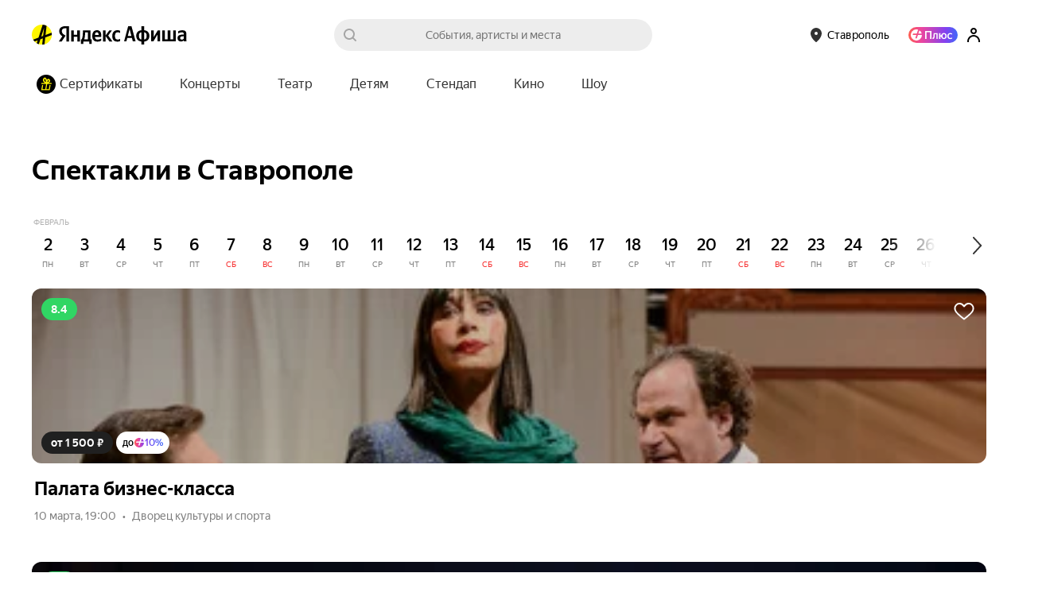

--- FILE ---
content_type: text/html; charset=utf-8
request_url: https://afisha.yandex.ru/stavropol/theatre_show/may-1
body_size: 47512
content:
<!DOCTYPE html><html><head><meta name="viewport" content="width=device-width,initial-scale=1,minimum-scale=1,maximum-scale=1,user-scalable=no"/><meta name="apple-mobile-web-app-capable" content="yes"/><meta name="format-detection" content="telephone=no"/><meta charSet="utf-8"/><link rel="canonical" href="https://afisha.yandex.ru/stavropol/theatre_show/may-1"/><link rel="alternate" href="https://afisha.yandex.ru/stavropol/theatre_show/may-1" hrefLang="ru-RU"/><link rel="alternate" href="https://afisha.yandex.kz/stavropol/theatre_show/may-1" hrefLang="ru-KZ"/><link rel="alternate" href="https://afisha.yandex.by/stavropol/theatre_show/may-1" hrefLang="ru-BY"/><link rel="alternate" href="https://afisha.yandex.kz/stavropol/theatre_show/may-1" hrefLang="x-default"/><title>Спектакли в Ставрополе 2026 — купить билеты</title><meta name="description" content="Купить билеты на Спектакли в Ставрополе 2026 на Яндекс Афише. Расписание, цены, афиша событий." id="1"/><meta property="og:title" content="Спектакли в Ставрополе 2026 — купить билеты" id="3"/><meta property="og:description" content="Купить билеты на Спектакли в Ставрополе 2026 на Яндекс Афише. Расписание, цены, афиша событий." id="5"/><meta property="og:image" content="https://yastatic.net/s3/afisha-frontend/static/_/a0224851b291e01da55a.png" id="7"/><meta property="og:image:width" content="1200" id="8"/><meta property="og:image:height" content="628" id="9"/><meta property="og:type" content="website" id="10"/><meta property="og:url" content="https://afisha.yandex.ru/stavropol/theatre_show/may-1" id="11"/><meta property="og:site_name" content="Яндекс Афиша" id="12"/><meta property="twitter:card" content="summary_large_image" id="13"/><meta property="twitter:image" content="https://yastatic.net/s3/afisha-frontend/static/_/a0224851b291e01da55a.png" id="14"/><meta property="twitter:title" content="Спектакли в Ставрополе 2026 — купить билеты" id="15"/><meta property="twitter:description" content="Купить билеты на Спектакли в Ставрополе 2026 на Яндекс Афише. Расписание, цены, афиша событий." id="16"/><style nonce="6iimDQvaexaXuJKie7poBw=="data-styled="true" data-styled-version="5.3.3">.iktVOW{box-sizing:border-box;display:-webkit-inline-box;display:-webkit-inline-flex;display:-ms-inline-flexbox;display:inline-flex;-webkit-align-items:center;-webkit-box-align:center;-ms-flex-align:center;align-items:center;height:20px;margin-left:-1px;}/*!sc*/
@media print{.iktVOW{-webkit-print-color-adjust:exact;}}/*!sc*/
@media (min-width:360px){.iktVOW{height:28px;margin-left:0;}}/*!sc*/
data-styled.g1[id="StyledLogo-sc-1172ufy-0"]{content:"iktVOW,"}/*!sc*/
.gcdqCb{width:26px;height:26px;position:absolute;top:0;left:0;}/*!sc*/
data-styled.g2[id="Link-sc-1172ufy-1"]{content:"gcdqCb,"}/*!sc*/
.bBUBHR{position:static;background-image:url(https://yastatic.net/s3/afisha-frontend/static/_/4dbabeeb03c251c98751.svg);background-size:contain;background-repeat:no-repeat;margin-right:4px;display:none;}/*!sc*/
@media (min-width:360px){.bBUBHR{display:block;}}/*!sc*/
data-styled.g3[id="LogoImage-sc-1172ufy-2"]{content:"bBUBHR,"}/*!sc*/
.jnXMle{display:block;}/*!sc*/
data-styled.g4[id="Img-sc-1172ufy-3"]{content:"jnXMle,"}/*!sc*/
.ePltIX{margin-left:3px;margin-top:0;white-space:nowrap;display:-webkit-box;display:-webkit-flex;display:-ms-flexbox;display:flex;-webkit-align-items:center;-webkit-box-align:center;-ms-flex-align:center;align-items:center;}/*!sc*/
data-styled.g6[id="AfishaLink-sc-1172ufy-5"]{content:"ePltIX,"}/*!sc*/
.eMyFEG{position:absolute;left:0;top:0;width:100%;height:100%;}/*!sc*/
data-styled.g29[id="Paranja-fp9imb-0"]{content:"eMyFEG,"}/*!sc*/
.kYRfjE{display:-webkit-box;display:-webkit-flex;display:-ms-flexbox;display:flex;-webkit-box-pack:center;-webkit-justify-content:center;-ms-flex-pack:center;justify-content:center;-webkit-align-items:center;-webkit-box-align:center;-ms-flex-align:center;align-items:center;touch-action:manipulation;width:100%;height:100%;cursor:pointer;opacity:0;-webkit-animation:jBcSpD 1ms 200ms linear forwards;animation:jBcSpD 1ms 200ms linear forwards;}/*!sc*/
data-styled.g30[id="Label-fp9imb-1"]{content:"kYRfjE,"}/*!sc*/
.dJgoyd{display:-webkit-box;display:-webkit-flex;display:-ms-flexbox;display:flex;-webkit-align-items:center;-webkit-box-align:center;-ms-flex-align:center;align-items:center;-webkit-box-pack:center;-webkit-justify-content:center;-ms-flex-pack:center;justify-content:center;pointer-events:none;-webkit-animation:jIdaRm 200ms 0ms cubic-bezier(0.25,0.1,0.25,1) both;animation:jIdaRm 200ms 0ms cubic-bezier(0.25,0.1,0.25,1) both;}/*!sc*/
@media (hover:none){.dJgoyd{-webkit-animation:fVzTDV 200ms 0ms cubic-bezier(0.25,0.1,0.25,1) both;animation:fVzTDV 200ms 0ms cubic-bezier(0.25,0.1,0.25,1) both;}}/*!sc*/
data-styled.g31[id="Frame-fp9imb-2"]{content:"dJgoyd,"}/*!sc*/
.kGOZEe{opacity:0;position:absolute;left:0;top:0;width:0;height:0;z-index:-1;}/*!sc*/
.kGOZEe:focus ~ .Frame-fp9imb-2{-webkit-animation:none;animation:none;}/*!sc*/
@media (hover:hover) and (pointer:fine){.kGOZEe:hover ~ .Frame-fp9imb-2{-webkit-animation:dbetYL 1000ms 0ms linear both;animation:dbetYL 1000ms 0ms linear both;}.kGOZEe:active:checked ~ .Frame-fp9imb-2{-webkit-transform: matrix3d(1.1,0,0,0,0,1.1,0,0,0,0,1,0,0,0,0,1);-ms-transform: matrix3d(1.1,0,0,0,0,1.1,0,0,0,0,1,0,0,0,0,1);transform: matrix3d(1.1,0,0,0,0,1.1,0,0,0,0,1,0,0,0,0,1);-webkit-animation:none;animation:none;}.kGOZEe:focus:checked ~ .Frame-fp9imb-2{-webkit-animation:ivqmCn 1000ms 0ms linear both;animation:ivqmCn 1000ms 0ms linear both;}}/*!sc*/
@media (hover:none){.kGOZEe:focus:checked ~ .Frame-fp9imb-2{-webkit-animation:fDhLQL 1000ms 0ms linear both;animation:fDhLQL 1000ms 0ms linear both;}}/*!sc*/
data-styled.g32[id="HiddenCheckbox-fp9imb-3"]{content:"kGOZEe,"}/*!sc*/
.dUFpPT path{pointer-events:none;}/*!sc*/
data-styled.g33[id="SvgElem-sc-14gr1v7-0"]{content:"dUFpPT,"}/*!sc*/
.dxhnAU{color:rgba(0,0,0,1);font-family:'YS Text',Arial,'Helvetica Neue',Helvetica,sans-serif;font-size:16px;font-weight:500;line-height:24px;}/*!sc*/
.ewVDXG{color:rgba(255,255,255,1);font-family:'YS Text',Arial,'Helvetica Neue',Helvetica,sans-serif;font-size:16px;font-weight:500;line-height:24px;}/*!sc*/
.hWdCGr{color:rgba(0,0,0,0.8);font-family:'YS Text',Arial,'Helvetica Neue',Helvetica,sans-serif;font-size:16px;font-weight:500;line-height:24px;}/*!sc*/
.gNfaZf{color:rgba(0,0,0,1);font-family:'YS Text',Arial,'Helvetica Neue',Helvetica,sans-serif;font-size:14px;font-weight:400;line-height:20px;}/*!sc*/
.igKmou{color:rgba(0,0,0,1);font-family:'YS Text',Arial,'Helvetica Neue',Helvetica,sans-serif;font-size:12px;font-weight:400;line-height:18px;}/*!sc*/
.evvgCM{color:rgba(0,0,0,0.5);font-family:'YS Text',Arial,'Helvetica Neue',Helvetica,sans-serif;font-size:12px;font-weight:400;line-height:18px;}/*!sc*/
.hwaITC{color:rgba(0,0,0,1);font-family:'YS Text',Arial,'Helvetica Neue',Helvetica,sans-serif;font-size:24px;font-weight:500;line-height:32px;}/*!sc*/
data-styled.g34[id="Text-sc-1749owy-0"]{content:"dxhnAU,ewVDXG,hWdCGr,gNfaZf,igKmou,evvgCM,hwaITC,"}/*!sc*/
.iNNlnh{width:50%;text-align:left;}/*!sc*/
data-styled.g35[id="Group-sc-5sq6de-0"]{content:"iNNlnh,"}/*!sc*/
.bLJXLE{margin-bottom:21px;}/*!sc*/
data-styled.g36[id="GroupTitle-sc-5sq6de-1"]{content:"bLJXLE,"}/*!sc*/
.hQRBZj{list-style-type:none;padding:0;margin:0;max-height:100%;text-align:left;-webkit-transition:max-height 0.3s ease-out;transition:max-height 0.3s ease-out;overflow:hidden;}/*!sc*/
data-styled.g37[id="List-sc-5sq6de-2"]{content:"hQRBZj,"}/*!sc*/
.blsaEY{list-style-type:none;padding:0;margin:0 0 16px;font-size:14px;}/*!sc*/
data-styled.g38[id="Item-sc-5sq6de-3"]{content:"blsaEY,"}/*!sc*/
.cTCeOO{-webkit-text-decoration:none;text-decoration:none;outline:0;color:rgba(0,0,0,0.5);}/*!sc*/
.cTCeOO:hover{color:#f00;}/*!sc*/
data-styled.g39[id="Link-sc-5sq6de-4"]{content:"cTCeOO,"}/*!sc*/
.hJITqd{font-family:'YS Text',Arial,'Helvetica Neue',Helvetica,sans-serif;}/*!sc*/
data-styled.g44[id="YSText-sc-1mlfm9-0"]{content:"hJITqd,"}/*!sc*/
.bXfPWS{width:100%;}/*!sc*/
data-styled.g50[id="Root-sc-1vgowzv-0"]{content:"bXfPWS,"}/*!sc*/
.bwEuLD{position:relative;margin:0 10px 18px 0;box-sizing:border-box;}/*!sc*/
data-styled.g51[id="InputRoot-sc-4zlz73-0"]{content:"bwEuLD,"}/*!sc*/
.fvBAMQ{background:#fff;border-radius:26px;height:44px;color:#000;padding:0 48px 0 20px;border:0;font-size:16px;outline:0;width:100%;box-sizing:border-box;-webkit-transition:border-color 200ms;transition:border-color 200ms;border:2px solid #fff;font-family:'YS Text',Arial,sans-serif;-webkit-appearance:none;-moz-appearance:none;appearance:none;}/*!sc*/
.fvBAMQ::-webkit-input-placeholder{color:#000;opacity:0.5;}/*!sc*/
.fvBAMQ::-moz-placeholder{color:#000;opacity:0.5;}/*!sc*/
.fvBAMQ:-ms-input-placeholder{color:#000;opacity:0.5;}/*!sc*/
.fvBAMQ::placeholder{color:#000;opacity:0.5;}/*!sc*/
.fvBAMQ::-ms-clear,.fvBAMQ::-ms-reveal{display:none;width:0;height:0;}/*!sc*/
.fvBAMQ::-webkit-search-decoration,.fvBAMQ::-webkit-search-cancel-button,.fvBAMQ::-webkit-search-results-button,.fvBAMQ::-webkit-search-results-decoration{display:none;}/*!sc*/
data-styled.g52[id="Input-sc-4zlz73-1"]{content:"fvBAMQ,"}/*!sc*/
.gVQnXH{background:#202020;color:#fff;font-family:YS Text;padding:0 32px;border-radius:54px;height:46px;cursor:pointer;outline:none;border:0;margin:0 0 18px;-webkit-flex:none;-ms-flex:none;flex:none;}/*!sc*/
data-styled.g53[id="Button-sc-4zlz73-2"]{content:"gVQnXH,"}/*!sc*/
.dkRnrY{padding:0 0 40px;max-width:600px;}/*!sc*/
data-styled.g57[id="Root-sc-1p19t6z-0"]{content:"dkRnrY,"}/*!sc*/
.jWcwoX{display:-webkit-box;display:-webkit-flex;display:-ms-flexbox;display:flex;-webkit-flex-direction:row;-ms-flex-direction:row;flex-direction:row;margin-top:13px;-webkit-align-items:center;-webkit-box-align:center;-ms-flex-align:center;align-items:center;}/*!sc*/
data-styled.g58[id="Group-sc-1p19t6z-1"]{content:"jWcwoX,"}/*!sc*/
.dWeosk{margin-left:-30px;margin-right:-30px;}/*!sc*/
@media (min-width:1280px){.dWeosk{margin-left:-30px;margin-right:-30px;}}/*!sc*/
data-styled.g59[id="Wrapper-sc-14dm1lz-0"]{content:"dWeosk,"}/*!sc*/
.bZZFfK{display:-webkit-box;display:-webkit-flex;display:-ms-flexbox;display:flex;padding-top:138px;height:650px;width:475px;background:url([data-uri]) -27px -18px no-repeat;position:relative;z-index:1;left:-11px;}/*!sc*/
data-styled.g60[id="Root-sc-1brj0v6-0"]{content:"bZZFfK,"}/*!sc*/
.jHmcgb{padding-top:33px;}/*!sc*/
data-styled.g61[id="Title-sc-1brj0v6-1"]{content:"jHmcgb,"}/*!sc*/
.eoOpOH{-webkit-flex-shrink:0;-ms-flex-negative:0;flex-shrink:0;}/*!sc*/
data-styled.g62[id="PhoneImage-sc-1brj0v6-2"]{content:"eoOpOH,"}/*!sc*/
.bWsCSO{margin-top:26px;display:-webkit-box;display:-webkit-flex;display:-ms-flexbox;display:flex;-webkit-flex-direction:column;-ms-flex-direction:column;flex-direction:column;gap:8px;}/*!sc*/
data-styled.g63[id="StoresContainer-sc-1brj0v6-3"]{content:"bWsCSO,"}/*!sc*/
.ozeYj{margin-top:198px;display:-webkit-box;display:-webkit-flex;display:-ms-flexbox;display:flex;}/*!sc*/
data-styled.g64[id="ProjectByYandexWrapper-sc-1brj0v6-4"]{content:"ozeYj,"}/*!sc*/
.eDEXOY{background:#ededed;width:100%;overflow:hidden;position:relative;}/*!sc*/
.eDEXOY > div,.eDEXOY > div > div,.eDEXOY > div > div > div{height:100%;}/*!sc*/
.eDEXOY *{box-sizing:border-box;}/*!sc*/
data-styled.g66[id="Root-sc-1ejapqn-1"]{content:"eDEXOY,"}/*!sc*/
.heUvjX{margin-right:35px;}/*!sc*/
data-styled.g67[id="Cell-sc-1ejapqn-2"]{content:"heUvjX,"}/*!sc*/
.bLJSrd{position:absolute;left:100px;background:url([data-uri]) no-repeat 0 bottom;top:-40px;bottom:-41px;width:100vw;min-width:1280px;}/*!sc*/
@media (min-width:1000px){.bLJSrd{left:calc((100vw - 1000px) / 2 - 100px);}}/*!sc*/
@media (min-width:1280px){.bLJSrd{left:calc((100vw - 1280px) / 2 + 106px);}}/*!sc*/
data-styled.g68[id="Stick-sc-1ejapqn-3"]{content:"bLJSrd,"}/*!sc*/
.dcRLUE{position:relative;z-index:2;-webkit-flex-basis:530px;-ms-flex-preferred-size:530px;flex-basis:530px;min-width:530px;padding:50px 0;display:-webkit-box;display:-webkit-flex;display:-ms-flexbox;display:flex;-webkit-flex-direction:column;-ms-flex-direction:column;flex-direction:column;}/*!sc*/
@media (min-width:1280px){.dcRLUE{-webkit-flex-basis:600px;-ms-flex-preferred-size:600px;flex-basis:600px;min-width:600px;}}/*!sc*/
data-styled.g69[id="Main-sc-1ejapqn-4"]{content:"dcRLUE,"}/*!sc*/
.bEVFpl{display:-webkit-box;display:-webkit-flex;display:-ms-flexbox;display:flex;-webkit-box-flex:1;-webkit-flex-grow:1;-ms-flex-positive:1;flex-grow:1;}/*!sc*/
data-styled.g70[id="FlexWrapper-sc-1ejapqn-5"]{content:"bEVFpl,"}/*!sc*/
.kyZVlD{-webkit-align-items:flex-end;-webkit-box-align:flex-end;-ms-flex-align:flex-end;align-items:flex-end;max-height:150px;}/*!sc*/
data-styled.g71[id="FlexWrapperBottom-sc-1ejapqn-6"]{content:"kyZVlD,"}/*!sc*/
.hOYCuB{display:-webkit-box;display:-webkit-flex;display:-ms-flexbox;display:flex;-webkit-box-pack:justify;-webkit-justify-content:space-between;-ms-flex-pack:justify;justify-content:space-between;height:100%;max-height:650px;}/*!sc*/
data-styled.g72[id="Wrapper-sc-1ejapqn-7"]{content:"hOYCuB,"}/*!sc*/
.PWWNX{width:50%;padding-right:1%;}/*!sc*/
data-styled.g73[id="Column-sc-1ejapqn-8"]{content:"PWWNX,"}/*!sc*/
.czmvGP{display:-webkit-box;display:-webkit-flex;display:-ms-flexbox;display:flex;-webkit-align-items:flex-end;-webkit-box-align:flex-end;-ms-flex-align:flex-end;align-items:flex-end;margin-top:-47px margin-right:-160px;}/*!sc*/
data-styled.g74[id="LinksOuter-sc-1ejapqn-9"]{content:"czmvGP,"}/*!sc*/
.lcgSZo{height:25px;}/*!sc*/
data-styled.g75[id="FooterCityButtonWrapper-sc-1ejapqn-10"]{content:"lcgSZo,"}/*!sc*/
.djApXJ{-webkit-text-decoration:none;text-decoration:none;white-space:nowrap;color:rgba(0,0,0,0.5);}/*!sc*/
.djApXJ:hover{color:#f00;}/*!sc*/
data-styled.g76[id="Link-sc-1ejapqn-11"]{content:"djApXJ,"}/*!sc*/
.hplLOL{position:relative;font-size:14px;font-family:'YS Text',Arial,sans-serif;font-weight:500;text-align:center;white-space:nowrap;max-width:100%;height:36px;width:auto;border:1px solid transparent;border-radius:36px;outline:0;margin:0;cursor:pointer;-webkit-transition:background-color 0.2s ease;transition:background-color 0.2s ease;color:rgba(0,0,0,0.8);background:#fff500;border-color:transparent;padding:0 20px;}/*!sc*/
.hplLOL:hover{background:#f9ea00;}/*!sc*/
.hplLOL:active{background:#fff500;}/*!sc*/
.hplLOL:disabled{cursor:default;background-color:#eae7e7;}/*!sc*/
.iQdOHf{position:relative;font-size:14px;font-family:'YS Text',Arial,sans-serif;font-weight:500;text-align:center;white-space:nowrap;max-width:100%;height:36px;width:auto;border:1px solid transparent;border-radius:36px;outline:0;margin:0;cursor:pointer;-webkit-transition:background-color 0.2s ease;transition:background-color 0.2s ease;color:rgba(0,0,0,0.8);background:rgba(0,0,0,0.07);border-color:transparent;padding:0 20px;}/*!sc*/
.iQdOHf:hover{background:#e2e2e2;}/*!sc*/
.iQdOHf:active{background:#d5d5d5;}/*!sc*/
.iQdOHf:disabled{cursor:default;background-color:#eae7e7;}/*!sc*/
data-styled.g98[id="Root-sc-15ml0ss-0"]{content:"hplLOL,iQdOHf,"}/*!sc*/
.dLnLaw{line-height:20px;max-width:100%;opacity:1;display:inline-block;vertical-align:middle;}/*!sc*/
data-styled.g99[id="Inner-sc-15ml0ss-1"]{content:"dLnLaw,"}/*!sc*/
.kuTkpH{display:-webkit-box;display:-webkit-flex;display:-ms-flexbox;display:flex;padding:0;border:none;background:transparent;cursor:pointer;color:rgba(0,0,0,0.8);font-size:14px;font-weight:500;}/*!sc*/
.kuTkpH:disabled{color:rgba(0,0,0,0.4);cursor:not-allowed;}/*!sc*/
data-styled.g149[id="Root-a4jfiy-0"]{content:"kuTkpH,"}/*!sc*/
.dFGQIZ{font-family:'YS Text',Arial,sans-serif;-webkit-font-smoothing:antialiased;-moz-osx-font-smoothing:grayscale;min-width:0;display:-webkit-box;display:-webkit-flex;display:-ms-flexbox;display:flex;-webkit-align-items:stretch;-webkit-box-align:stretch;-ms-flex-align:stretch;align-items:stretch;justify-items:flex-start;box-sizing:border-box;height:44px;border-radius:44px;-webkit-transition-duration:0.3s;transition-duration:0.3s;-webkit-transition-property:background,box-shadow,-webkit-transform;-webkit-transition-property:background,box-shadow,transform;transition-property:background,box-shadow,transform;-webkit-transition-timing-function:ease;transition-timing-function:ease;background:#fff;box-shadow:0px 5px 20px rgba(193,193,193,0.4);}/*!sc*/
.Root-a4jfiy-0:hover .Inner-a4jfiy-1{-webkit-transform:translateY(-4px);-ms-transform:translateY(-4px);transform:translateY(-4px);box-shadow:0px 5px 20px rgba(193,193,193,0.7);}/*!sc*/
.Root-a4jfiy-0:active .Inner-a4jfiy-1{-webkit-transition-duration:0.15s;transition-duration:0.15s;background:rgba(0,0,0,0.02);box-shadow:0px 1px 3px rgba(193,193,193,0.4);outline:0;}/*!sc*/
@media (hover:none){.Root-a4jfiy-0:hover .Inner-a4jfiy-1{-webkit-transform:translateY(0);-ms-transform:translateY(0);transform:translateY(0);box-shadow:0px 5px 20px rgba(193,193,193,0.4);}.Root-a4jfiy-0:active .Inner-a4jfiy-1{box-shadow:0px 1px 3px rgba(193,193,193,0.4);}}/*!sc*/
data-styled.g150[id="Inner-a4jfiy-1"]{content:"dFGQIZ,"}/*!sc*/
.dkFzKj{max-width:200px;display:-webkit-box;display:-webkit-flex;display:-ms-flexbox;display:flex;-webkit-align-items:center;-webkit-box-align:center;-ms-flex-align:center;align-items:center;-webkit-box-pack:start;-webkit-justify-content:flex-start;-ms-flex-pack:start;justify-content:flex-start;padding:0 20px;-webkit-user-select:none;-moz-user-select:none;-ms-user-select:none;user-select:none;}/*!sc*/
data-styled.g151[id="Content-a4jfiy-2"]{content:"dkFzKj,"}/*!sc*/
.cmoteG{text-overflow:ellipsis;display:block;overflow:hidden;}/*!sc*/
data-styled.g152[id="ContentInner-a4jfiy-3"]{content:"cmoteG,"}/*!sc*/
.gsAhPt{display:-webkit-box;display:-webkit-flex;display:-ms-flexbox;display:flex;-webkit-align-items:center;-webkit-box-align:center;-ms-flex-align:center;align-items:center;-webkit-box-pack:center;-webkit-justify-content:center;-ms-flex-pack:center;justify-content:center;margin-left:-11px;padding-right:18px;}/*!sc*/
data-styled.g153[id="IconOnRight-a4jfiy-4"]{content:"gsAhPt,"}/*!sc*/
.lcCSzZ{position:relative;}/*!sc*/
data-styled.g173[id="Wrapper-sc-1vyns35-0"]{content:"lcCSzZ,"}/*!sc*/
.kGsaMa{width:100%;overflow:hidden;}/*!sc*/
data-styled.g174[id="Slider-sc-1vyns35-1"]{content:"kGsaMa,"}/*!sc*/
.ijFqys{display:inline-block;-webkit-transform:translateX(0px);-ms-transform:translateX(0px);transform:translateX(0px);-webkit-transition:-webkit-transform 0.3s ease;-webkit-transition:transform 0.3s ease;transition:transform 0.3s ease;}/*!sc*/
data-styled.g175[id="ContentWrapper-sc-1vyns35-2"]{content:"ijFqys,"}/*!sc*/
.kOKPam{position:absolute;width:100px;height:100%;right:0;top:0;display:block;background:linear-gradient(to right,rgba(255,255,255,0) 0%,rgba(255,255,255,1) 100%);}/*!sc*/
data-styled.g176[id="Shadow-sc-1vyns35-3"]{content:"kOKPam,"}/*!sc*/
.czgpSl{display:inline;}/*!sc*/
data-styled.g177[id="Outer-eq7gws-0"]{content:"czgpSl,"}/*!sc*/
.hJSAyI{position:relative;z-index:1;display:-webkit-box;display:-webkit-flex;display:-ms-flexbox;display:flex;-webkit-align-items:center;-webkit-box-align:center;-ms-flex-align:center;align-items:center;cursor:pointer;height:28px;padding:0 12px;color:#fff;font-family:'YS Text',Arial,sans-serif;font-size:14px;font-weight:bold;outline:0;border:0;border-radius:28px;background:#30d664;text-rendering:optimizeLegibility;-webkit-text-size-adjust:100%;-webkit-text-size-adjust:100%;text-size-adjust:100%;}/*!sc*/
.fOYuNN{position:relative;z-index:1;display:-webkit-box;display:-webkit-flex;display:-ms-flexbox;display:flex;-webkit-align-items:center;-webkit-box-align:center;-ms-flex-align:center;align-items:center;cursor:pointer;height:28px;padding:0 12px;color:#fff;font-family:'YS Text',Arial,sans-serif;font-size:14px;font-weight:bold;outline:0;border:0;border-radius:28px;background:#202020;text-rendering:optimizeLegibility;-webkit-text-size-adjust:100%;-webkit-text-size-adjust:100%;text-size-adjust:100%;}/*!sc*/
.kxGmFC{position:relative;z-index:1;display:-webkit-box;display:-webkit-flex;display:-ms-flexbox;display:flex;-webkit-align-items:center;-webkit-box-align:center;-ms-flex-align:center;align-items:center;cursor:pointer;height:28px;padding:0 12px;color:#fff;font-family:'YS Text',Arial,sans-serif;font-size:14px;font-weight:bold;outline:0;border:0;border-radius:28px;background:#999;text-rendering:optimizeLegibility;-webkit-text-size-adjust:100%;-webkit-text-size-adjust:100%;text-size-adjust:100%;}/*!sc*/
data-styled.g234[id="Root-sc-1sjvkar-0"]{content:"hJSAyI,fOYuNN,kxGmFC,"}/*!sc*/
.lnTsWm{display:block;white-space:nowrap;}/*!sc*/
data-styled.g235[id="Inner-sc-1sjvkar-1"]{content:"lnTsWm,"}/*!sc*/
.XIFqa{display:block;position:relative;width:43px;height:43px;-webkit-animation:eoUyJr 1s linear infinite;animation:eoUyJr 1s linear infinite;}/*!sc*/
data-styled.g247[id="Wrapper-sc-1amr7ej-0"]{content:"XIFqa,"}/*!sc*/
.cHHzDh{width:100%;height:100%;display:block;overflow:hidden;padding:0;margin:0;position:absolute;top:0;left:50%;}/*!sc*/
.cHHzDh::before{content:'';width:100%;height:100%;display:block;border-radius:100%;border-style:solid;border-width:3px;border-color:#fef339;box-sizing:border-box;padding:0;margin:0;position:absolute;top:0;left:-50%;}/*!sc*/
data-styled.g248[id="Inner-sc-1amr7ej-1"]{content:"cHHzDh,"}/*!sc*/
.kyWvVG{color:rgba(0,0,0,0.8);font-size:14px;font-weight:500;line-height:20px;white-space:nowrap;display:inline-block;}/*!sc*/
data-styled.g249[id="Wrapper-sc-1e3qpdg-0"]{content:"kyWvVG,"}/*!sc*/
.fgtgUM{width:10px;height:6px;border:0;opacity:0.3;-webkit-transform:none;-ms-transform:none;transform:none;}/*!sc*/
data-styled.g251[id="SelectTail-sc-10vuem4-0"]{content:"fgtgUM,"}/*!sc*/
.giPSeo{position:relative;display:inline-block;width:100%;white-space:nowrap;font-family:'YS Text',Arial,sans-serif;font-size:14px;line-height:40px;text-rendering:optimizeLegibility;-moz-osx-font-smoothing:grayscale;-webkit-font-smoothing:antialiased;-webkit-text-size-adjust:100%;text-size-adjust:100%;}/*!sc*/
data-styled.g370[id="Wrapper-tu7ai7-0"]{content:"giPSeo,"}/*!sc*/
.gJdgFT{display:inline-block;width:40px;height:40px;vertical-align:top;line-height:0;}/*!sc*/
data-styled.g371[id="Icon-tu7ai7-1"]{content:"gJdgFT,"}/*!sc*/
.gZGhzS{margin-right:-40px;background:url([data-uri]) center no-repeat;}/*!sc*/
data-styled.g372[id="IconSearch-tu7ai7-2"]{content:"gZGhzS,"}/*!sc*/
.bbiyCd{cursor:text;box-sizing:border-box;display:block;width:100%;}/*!sc*/
data-styled.g373[id="InputBox-tu7ai7-3"]{content:"bbiyCd,"}/*!sc*/
.cXIzjK{height:40px;display:none;}/*!sc*/
data-styled.g374[id="Label-tu7ai7-4"]{content:"cXIzjK,"}/*!sc*/
.laxCbE{position:relative;z-index:3;box-sizing:border-box;width:100%;height:40px;margin:0;padding:0 40px;cursor:text;vertical-align:top;font-family:'YS Text',Arial,sans-serif;font-size:100%;line-height:19px;text-align:inherit;color:rgba(0,0,0,0.8);border:0;border-radius:20px;outline:0;background:rgba(0,0,0,0.07);-webkit-tap-highlight-color:rgba(0,0,0,0);-webkit-transition:0.1s ease-out;transition:0.1s ease-out;-webkit-transition-property:border-color,border-width,background-color;transition-property:border-color,border-width,background-color;-webkit-appearance:none;}/*!sc*/
.laxCbE::-ms-clear,.laxCbE::-ms-reveal{display:none;width:0;height:0;}/*!sc*/
.laxCbE::-webkit-search-decoration,.laxCbE::-webkit-search-cancel-button,.laxCbE::-webkit-search-results-button,.laxCbE::-webkit-search-results-decoration{display:none;}/*!sc*/
.laxCbE:hover{border-color:rgba(0,0,0,0.3);}/*!sc*/
.laxCbE:focus{border-color:#fef339;}/*!sc*/
.laxCbE::-webkit-input-placeholder{color:rgba(0,0,0,0.5);-webkit-transition:color 0.1s ease-out;transition:color 0.1s ease-out;}/*!sc*/
.laxCbE::-moz-placeholder{color:rgba(0,0,0,0.5);-webkit-transition:color 0.1s ease-out;transition:color 0.1s ease-out;}/*!sc*/
.laxCbE:-ms-input-placeholder{color:rgba(0,0,0,0.5);-webkit-transition:color 0.1s ease-out;transition:color 0.1s ease-out;}/*!sc*/
.laxCbE::placeholder{color:rgba(0,0,0,0.5);-webkit-transition:color 0.1s ease-out;transition:color 0.1s ease-out;}/*!sc*/
data-styled.g375[id="Input-tu7ai7-5"]{content:"laxCbE,"}/*!sc*/
.fyJLuN{position:relative;z-index:4;margin-left:-40px;cursor:pointer;background:url([data-uri]) center / 20px no-repeat;-webkit-transition:opacity 100ms;transition:opacity 100ms;opacity:0.3;}/*!sc*/
.fyJLuN:hover{opacity:0.5;}/*!sc*/
.Input-tu7ai7-5[value=""] + .IconClear-tu7ai7-6{cursor:initial;opacity:0;}/*!sc*/
.Input-tu7ai7-5:placeholder-shown + .IconClear-tu7ai7-6{display:none;}/*!sc*/
data-styled.g376[id="IconClear-tu7ai7-6"]{content:"fyJLuN,"}/*!sc*/
.fZFqUI{display:inline-block;width:100%;position:relative;white-space:nowrap;font-family:'YS Text',Arial,sans-serif;font-size:14px;line-height:40px;text-rendering:optimizeLegibility;-moz-osx-font-smoothing:grayscale;-webkit-font-smoothing:antialiased;-webkit-text-size-adjust:100%;text-size-adjust:100%;}/*!sc*/
data-styled.g377[id="Wrapper-sc-1pi8uzz-0"]{content:"fZFqUI,"}/*!sc*/
.hobugE{display:-webkit-box;display:-webkit-flex;display:-ms-flexbox;display:flex;-webkit-flex-direction:row;-ms-flex-direction:row;flex-direction:row;overflow:hidden;}/*!sc*/
data-styled.g379[id="Navigation-sc-6hl5xd-1"]{content:"hobugE,"}/*!sc*/
.fqCRAG{list-style-type:none;margin:0;padding:0 0 16px;display:-webkit-box;display:-webkit-flex;display:-ms-flexbox;display:flex;-webkit-flex-direction:row;-ms-flex-direction:row;flex-direction:row;}/*!sc*/
data-styled.g380[id="List-sc-6hl5xd-2"]{content:"fqCRAG,"}/*!sc*/
.fyUyVh{margin:0 0 2px 10px;font-size:10px;line-height:14px;color:rgba(0,0,0,0.3);text-transform:uppercase;position:-webkit-sticky;position:sticky;left:0px;-webkit-transition:left linear 0.2s;transition:left linear 0.2s;}/*!sc*/
data-styled.g387[id="MonthName-uow9e4-0"]{content:"fyUyVh,"}/*!sc*/
.eSHFkc{position:relative;padding-right:30px;}/*!sc*/
.eSHFkc:last-child{padding-right:0;}/*!sc*/
.eSHFkc:first-child .MonthName-uow9e4-0{margin-left:2px;}/*!sc*/
data-styled.g388[id="Root-uow9e4-1"]{content:"eSHFkc,"}/*!sc*/
.kuHDka{display:-webkit-box;display:-webkit-flex;display:-ms-flexbox;display:flex;}/*!sc*/
data-styled.g389[id="Wrapper-uow9e4-2"]{content:"kuHDka,"}/*!sc*/
.iTVwfT{position:relative;z-index:1;}/*!sc*/
data-styled.g390[id="DayInner-uow9e4-3"]{content:"iTVwfT,"}/*!sc*/
.kFOsAY{background:transparent;margin-right:6px;border-radius:0;width:40px;height:60px;position:relative;}/*!sc*/
.kFOsAY:after{content:'';background:transparent;position:absolute;height:100%;width:6px;top:0;right:-6px;}/*!sc*/
.kxuqNU{background:transparent;margin-right:6px;border-radius:0;width:40px;height:60px;position:relative;}/*!sc*/
.kxuqNU:after{content:'';background:transparent;position:absolute;height:100%;width:36px;top:0;right:-36px;}/*!sc*/
data-styled.g391[id="DayWrapper-uow9e4-4"]{content:"kFOsAY,kxuqNU,"}/*!sc*/
.dWKTfx{box-sizing:border-box;padding:7px 9px;color:#000;text-align:center;height:100%;display:-webkit-box;display:-webkit-flex;display:-ms-flexbox;display:flex;-webkit-align-items:center;-webkit-box-align:center;-ms-flex-align:center;align-items:center;-webkit-box-pack:center;-webkit-justify-content:center;-ms-flex-pack:center;justify-content:center;border-radius:100px;background:transparent;cursor:pointer;position:relative;}/*!sc*/
data-styled.g392[id="Day-uow9e4-5"]{content:"dWKTfx,"}/*!sc*/
.eAxhSY{margin-top:4px;color:rgba(0,0,0,0.5);font-size:10px;line-height:14px;text-transform:uppercase;}/*!sc*/
.iozMJK{margin-top:4px;color:#F72F2F;font-size:10px;line-height:14px;text-transform:uppercase;}/*!sc*/
data-styled.g393[id="Name-uow9e4-6"]{content:"eAxhSY,iozMJK,"}/*!sc*/
.eqgyer{font-weight:500;font-size:20px;line-height:28px;}/*!sc*/
data-styled.g394[id="DateText-uow9e4-7"]{content:"eqgyer,"}/*!sc*/
.dUwWwj{position:relative;}/*!sc*/
.dUwWwj .ControlLeft-eq7gws-2,.dUwWwj .ControlRight-eq7gws-3{margin-top:10px;}/*!sc*/
.dUwWwj .ControlLeft-eq7gws-2:before,.dUwWwj .ControlRight-eq7gws-3:before,.dUwWwj .ControlLeft-eq7gws-2:after,.dUwWwj .ControlRight-eq7gws-3:after{-webkit-flex:1 0 100px;-ms-flex:1 0 100px;flex:1 0 100px;}/*!sc*/
.dUwWwj .ControlLeft-eq7gws-2:before,.dUwWwj .ControlRight-eq7gws-3:before{background:linear-gradient(to left,#ffffff 0%,#ffffff 38.67%,rgba(255,255,255,0) 100%);}/*!sc*/
.dUwWwj .ControlLeft-eq7gws-2:after,.dUwWwj .ControlRight-eq7gws-3:after{background:linear-gradient(to right,#ffffff 0%,#ffffff 38.67%,rgba(255,255,255,0) 100%);}/*!sc*/
.dUwWwj .ControlLeft-eq7gws-2{-webkit-box-pack:start;-webkit-justify-content:flex-start;-ms-flex-pack:start;justify-content:flex-start;}/*!sc*/
.dUwWwj .ControlLeft-eq7gws-2:after{height:60%;margin-top:36%;}/*!sc*/
.dUwWwj .ControlRight-eq7gws-3{-webkit-box-pack:end;-webkit-justify-content:flex-end;-ms-flex-pack:end;justify-content:flex-end;border-right:16px solid #fff;}/*!sc*/
.dUwWwj .ControlRight-eq7gws-3:before{height:60%;margin-top:36%;}/*!sc*/
.dUwWwj .Slider-sc-1vyns35-1{width:auto;}/*!sc*/
data-styled.g395[id="Root-pl15kt-0"]{content:"dUwWwj,"}/*!sc*/
.gEjirQ{position:relative;display:-webkit-box;display:-webkit-flex;display:-ms-flexbox;display:flex;display:-webkit-inline-box;display:-webkit-inline-flex;display:-ms-inline-flexbox;display:inline-flex;-webkit-align-items:center;-webkit-box-align:center;-ms-flex-align:center;align-items:center;-webkit-flex-direction:row;-ms-flex-direction:row;flex-direction:row;float:left;padding-right:15px;}/*!sc*/
data-styled.g396[id="Wrapper-pl15kt-1"]{content:"gEjirQ,"}/*!sc*/
.fzOlHa{position:relative;display:-webkit-box;display:-webkit-flex;display:-ms-flexbox;display:flex;-webkit-flex-direction:row;-ms-flex-direction:row;flex-direction:row;}/*!sc*/
.fzOlHa:after{content:'';position:absolute;right:-60px;top:0;width:60px;height:100%;background:linear-gradient(to left,#ffffff 0%,#ffffff 38.67%,rgba(255,255,255,0) 100%);}/*!sc*/
data-styled.g397[id="MonthsWrapper-pl15kt-2"]{content:"fzOlHa,"}/*!sc*/
.bXUnYd{padding:16px 0 0 17px;position:relative;}/*!sc*/
data-styled.g398[id="DateSelectWrapper-pl15kt-3"]{content:"bXUnYd,"}/*!sc*/
.eigbyh{margin:-22px -20px;}/*!sc*/
.eigbyh .Slider-sc-1vyns35-1{padding:22px 0;}/*!sc*/
.eigbyh *{box-sizing:border-box;}/*!sc*/
data-styled.g404[id="Wrapper-sc-1ren1br-0"]{content:"eigbyh,"}/*!sc*/
.hlhmwO{margin:0 5px -23px 20px;}/*!sc*/
data-styled.g406[id="CalendarHolder-sc-1ren1br-2"]{content:"hlhmwO,"}/*!sc*/
@-webkit-keyframes eoUyJr{from{-webkit-transform:rotate(0deg);-ms-transform:rotate(0deg);transform:rotate(0deg);}to{-webkit-transform:rotate(360deg);-ms-transform:rotate(360deg);transform:rotate(360deg);}}/*!sc*/
@keyframes eoUyJr{from{-webkit-transform:rotate(0deg);-ms-transform:rotate(0deg);transform:rotate(0deg);}to{-webkit-transform:rotate(360deg);-ms-transform:rotate(360deg);transform:rotate(360deg);}}/*!sc*/
data-styled.g408[id="sc-keyframes-eoUyJr"]{content:"eoUyJr,"}/*!sc*/
@-webkit-keyframes jBcSpD{from{opacity:0;}to{opacity:1;}}/*!sc*/
@keyframes jBcSpD{from{opacity:0;}to{opacity:1;}}/*!sc*/
data-styled.g409[id="sc-keyframes-jBcSpD"]{content:"jBcSpD,"}/*!sc*/
@-webkit-keyframes dbetYL{0%{-webkit-transform:matrix3d(1,0,0,0,0,1,0,0,0,0,1,0,0,0,0,1);-ms-transform:matrix3d(1,0,0,0,0,1,0,0,0,0,1,0,0,0,0,1);transform:matrix3d(1,0,0,0,0,1,0,0,0,0,1,0,0,0,0,1);}3.4%{-webkit-transform:matrix3d(1.041,0,0,0,0,1.041,0,0,0,0,1,0,0,0,0,1);-ms-transform:matrix3d(1.041,0,0,0,0,1.041,0,0,0,0,1,0,0,0,0,1);transform:matrix3d(1.041,0,0,0,0,1.041,0,0,0,0,1,0,0,0,0,1);}6.81%{-webkit-transform:matrix3d(1.089,0,0,0,0,1.089,0,0,0,0,1,0,0,0,0,1);-ms-transform:matrix3d(1.089,0,0,0,0,1.089,0,0,0,0,1,0,0,0,0,1);transform:matrix3d(1.089,0,0,0,0,1.089,0,0,0,0,1,0,0,0,0,1);}10.21%{-webkit-transform:matrix3d(1.123,0,0,0,0,1.123,0,0,0,0,1,0,0,0,0,1);-ms-transform:matrix3d(1.123,0,0,0,0,1.123,0,0,0,0,1,0,0,0,0,1);transform:matrix3d(1.123,0,0,0,0,1.123,0,0,0,0,1,0,0,0,0,1);}13.61%{-webkit-transform:matrix3d(1.133,0,0,0,0,1.133,0,0,0,0,1,0,0,0,0,1);-ms-transform:matrix3d(1.133,0,0,0,0,1.133,0,0,0,0,1,0,0,0,0,1);transform:matrix3d(1.133,0,0,0,0,1.133,0,0,0,0,1,0,0,0,0,1);}17.52%{-webkit-transform:matrix3d(1.124,0,0,0,0,1.124,0,0,0,0,1,0,0,0,0,1);-ms-transform:matrix3d(1.124,0,0,0,0,1.124,0,0,0,0,1,0,0,0,0,1);transform:matrix3d(1.124,0,0,0,0,1.124,0,0,0,0,1,0,0,0,0,1);}21.32%{-webkit-transform:matrix3d(1.107,0,0,0,0,1.107,0,0,0,0,1,0,0,0,0,1);-ms-transform:matrix3d(1.107,0,0,0,0,1.107,0,0,0,0,1,0,0,0,0,1);transform:matrix3d(1.107,0,0,0,0,1.107,0,0,0,0,1,0,0,0,0,1);}25.23%{-webkit-transform:matrix3d(1.094,0,0,0,0,1.094,0,0,0,0,1,0,0,0,0,1);-ms-transform:matrix3d(1.094,0,0,0,0,1.094,0,0,0,0,1,0,0,0,0,1);transform:matrix3d(1.094,0,0,0,0,1.094,0,0,0,0,1,0,0,0,0,1);}29.03%{-webkit-transform:matrix3d(1.09,0,0,0,0,1.09,0,0,0,0,1,0,0,0,0,1);-ms-transform:matrix3d(1.09,0,0,0,0,1.09,0,0,0,0,1,0,0,0,0,1);transform:matrix3d(1.09,0,0,0,0,1.09,0,0,0,0,1,0,0,0,0,1);}36.74%{-webkit-transform:matrix3d(1.098,0,0,0,0,1.098,0,0,0,0,1,0,0,0,0,1);-ms-transform:matrix3d(1.098,0,0,0,0,1.098,0,0,0,0,1,0,0,0,0,1);transform:matrix3d(1.098,0,0,0,0,1.098,0,0,0,0,1,0,0,0,0,1);}44.44%{-webkit-transform:matrix3d(1.103,0,0,0,0,1.103,0,0,0,0,1,0,0,0,0,1);-ms-transform:matrix3d(1.103,0,0,0,0,1.103,0,0,0,0,1,0,0,0,0,1);transform:matrix3d(1.103,0,0,0,0,1.103,0,0,0,0,1,0,0,0,0,1);}59.86%{-webkit-transform:matrix3d(1.099,0,0,0,0,1.099,0,0,0,0,1,0,0,0,0,1);-ms-transform:matrix3d(1.099,0,0,0,0,1.099,0,0,0,0,1,0,0,0,0,1);transform:matrix3d(1.099,0,0,0,0,1.099,0,0,0,0,1,0,0,0,0,1);}75.28%{-webkit-transform:matrix3d(1.1,0,0,0,0,1.1,0,0,0,0,1,0,0,0,0,1);-ms-transform:matrix3d(1.1,0,0,0,0,1.1,0,0,0,0,1,0,0,0,0,1);transform:matrix3d(1.1,0,0,0,0,1.1,0,0,0,0,1,0,0,0,0,1);}90.69%{-webkit-transform:matrix3d(1.1,0,0,0,0,1.1,0,0,0,0,1,0,0,0,0,1);-ms-transform:matrix3d(1.1,0,0,0,0,1.1,0,0,0,0,1,0,0,0,0,1);transform:matrix3d(1.1,0,0,0,0,1.1,0,0,0,0,1,0,0,0,0,1);}100%{-webkit-transform:matrix3d(1.1,0,0,0,0,1.1,0,0,0,0,1,0,0,0,0,1);-ms-transform:matrix3d(1.1,0,0,0,0,1.1,0,0,0,0,1,0,0,0,0,1);transform:matrix3d(1.1,0,0,0,0,1.1,0,0,0,0,1,0,0,0,0,1);}}/*!sc*/
@keyframes dbetYL{0%{-webkit-transform:matrix3d(1,0,0,0,0,1,0,0,0,0,1,0,0,0,0,1);-ms-transform:matrix3d(1,0,0,0,0,1,0,0,0,0,1,0,0,0,0,1);transform:matrix3d(1,0,0,0,0,1,0,0,0,0,1,0,0,0,0,1);}3.4%{-webkit-transform:matrix3d(1.041,0,0,0,0,1.041,0,0,0,0,1,0,0,0,0,1);-ms-transform:matrix3d(1.041,0,0,0,0,1.041,0,0,0,0,1,0,0,0,0,1);transform:matrix3d(1.041,0,0,0,0,1.041,0,0,0,0,1,0,0,0,0,1);}6.81%{-webkit-transform:matrix3d(1.089,0,0,0,0,1.089,0,0,0,0,1,0,0,0,0,1);-ms-transform:matrix3d(1.089,0,0,0,0,1.089,0,0,0,0,1,0,0,0,0,1);transform:matrix3d(1.089,0,0,0,0,1.089,0,0,0,0,1,0,0,0,0,1);}10.21%{-webkit-transform:matrix3d(1.123,0,0,0,0,1.123,0,0,0,0,1,0,0,0,0,1);-ms-transform:matrix3d(1.123,0,0,0,0,1.123,0,0,0,0,1,0,0,0,0,1);transform:matrix3d(1.123,0,0,0,0,1.123,0,0,0,0,1,0,0,0,0,1);}13.61%{-webkit-transform:matrix3d(1.133,0,0,0,0,1.133,0,0,0,0,1,0,0,0,0,1);-ms-transform:matrix3d(1.133,0,0,0,0,1.133,0,0,0,0,1,0,0,0,0,1);transform:matrix3d(1.133,0,0,0,0,1.133,0,0,0,0,1,0,0,0,0,1);}17.52%{-webkit-transform:matrix3d(1.124,0,0,0,0,1.124,0,0,0,0,1,0,0,0,0,1);-ms-transform:matrix3d(1.124,0,0,0,0,1.124,0,0,0,0,1,0,0,0,0,1);transform:matrix3d(1.124,0,0,0,0,1.124,0,0,0,0,1,0,0,0,0,1);}21.32%{-webkit-transform:matrix3d(1.107,0,0,0,0,1.107,0,0,0,0,1,0,0,0,0,1);-ms-transform:matrix3d(1.107,0,0,0,0,1.107,0,0,0,0,1,0,0,0,0,1);transform:matrix3d(1.107,0,0,0,0,1.107,0,0,0,0,1,0,0,0,0,1);}25.23%{-webkit-transform:matrix3d(1.094,0,0,0,0,1.094,0,0,0,0,1,0,0,0,0,1);-ms-transform:matrix3d(1.094,0,0,0,0,1.094,0,0,0,0,1,0,0,0,0,1);transform:matrix3d(1.094,0,0,0,0,1.094,0,0,0,0,1,0,0,0,0,1);}29.03%{-webkit-transform:matrix3d(1.09,0,0,0,0,1.09,0,0,0,0,1,0,0,0,0,1);-ms-transform:matrix3d(1.09,0,0,0,0,1.09,0,0,0,0,1,0,0,0,0,1);transform:matrix3d(1.09,0,0,0,0,1.09,0,0,0,0,1,0,0,0,0,1);}36.74%{-webkit-transform:matrix3d(1.098,0,0,0,0,1.098,0,0,0,0,1,0,0,0,0,1);-ms-transform:matrix3d(1.098,0,0,0,0,1.098,0,0,0,0,1,0,0,0,0,1);transform:matrix3d(1.098,0,0,0,0,1.098,0,0,0,0,1,0,0,0,0,1);}44.44%{-webkit-transform:matrix3d(1.103,0,0,0,0,1.103,0,0,0,0,1,0,0,0,0,1);-ms-transform:matrix3d(1.103,0,0,0,0,1.103,0,0,0,0,1,0,0,0,0,1);transform:matrix3d(1.103,0,0,0,0,1.103,0,0,0,0,1,0,0,0,0,1);}59.86%{-webkit-transform:matrix3d(1.099,0,0,0,0,1.099,0,0,0,0,1,0,0,0,0,1);-ms-transform:matrix3d(1.099,0,0,0,0,1.099,0,0,0,0,1,0,0,0,0,1);transform:matrix3d(1.099,0,0,0,0,1.099,0,0,0,0,1,0,0,0,0,1);}75.28%{-webkit-transform:matrix3d(1.1,0,0,0,0,1.1,0,0,0,0,1,0,0,0,0,1);-ms-transform:matrix3d(1.1,0,0,0,0,1.1,0,0,0,0,1,0,0,0,0,1);transform:matrix3d(1.1,0,0,0,0,1.1,0,0,0,0,1,0,0,0,0,1);}90.69%{-webkit-transform:matrix3d(1.1,0,0,0,0,1.1,0,0,0,0,1,0,0,0,0,1);-ms-transform:matrix3d(1.1,0,0,0,0,1.1,0,0,0,0,1,0,0,0,0,1);transform:matrix3d(1.1,0,0,0,0,1.1,0,0,0,0,1,0,0,0,0,1);}100%{-webkit-transform:matrix3d(1.1,0,0,0,0,1.1,0,0,0,0,1,0,0,0,0,1);-ms-transform:matrix3d(1.1,0,0,0,0,1.1,0,0,0,0,1,0,0,0,0,1);transform:matrix3d(1.1,0,0,0,0,1.1,0,0,0,0,1,0,0,0,0,1);}}/*!sc*/
data-styled.g410[id="sc-keyframes-dbetYL"]{content:"dbetYL,"}/*!sc*/
@-webkit-keyframes ivqmCn{0%{-webkit-transform:matrix3d(0.9,0,0,0,0,0.9,0,0,0,0,1,0,0,0,0,1);-ms-transform:matrix3d(0.9,0,0,0,0,0.9,0,0,0,0,1,0,0,0,0,1);transform:matrix3d(0.9,0,0,0,0,0.9,0,0,0,0,1,0,0,0,0,1);}3.4%{-webkit-transform:matrix3d(0.981,0,0,0,0,0.981,0,0,0,0,1,0,0,0,0,1);-ms-transform:matrix3d(0.981,0,0,0,0,0.981,0,0,0,0,1,0,0,0,0,1);transform:matrix3d(0.981,0,0,0,0,0.981,0,0,0,0,1,0,0,0,0,1);}6.81%{-webkit-transform:matrix3d(1.079,0,0,0,0,1.079,0,0,0,0,1,0,0,0,0,1);-ms-transform:matrix3d(1.079,0,0,0,0,1.079,0,0,0,0,1,0,0,0,0,1);transform:matrix3d(1.079,0,0,0,0,1.079,0,0,0,0,1,0,0,0,0,1);}10.21%{-webkit-transform:matrix3d(1.145,0,0,0,0,1.145,0,0,0,0,1,0,0,0,0,1);-ms-transform:matrix3d(1.145,0,0,0,0,1.145,0,0,0,0,1,0,0,0,0,1);transform:matrix3d(1.145,0,0,0,0,1.145,0,0,0,0,1,0,0,0,0,1);}13.61%{-webkit-transform:matrix3d(1.166,0,0,0,0,1.166,0,0,0,0,1,0,0,0,0,1);-ms-transform:matrix3d(1.166,0,0,0,0,1.166,0,0,0,0,1,0,0,0,0,1);transform:matrix3d(1.166,0,0,0,0,1.166,0,0,0,0,1,0,0,0,0,1);}17.52%{-webkit-transform:matrix3d(1.148,0,0,0,0,1.148,0,0,0,0,1,0,0,0,0,1);-ms-transform:matrix3d(1.148,0,0,0,0,1.148,0,0,0,0,1,0,0,0,0,1);transform:matrix3d(1.148,0,0,0,0,1.148,0,0,0,0,1,0,0,0,0,1);}21.32%{-webkit-transform:matrix3d(1.114,0,0,0,0,1.114,0,0,0,0,1,0,0,0,0,1);-ms-transform:matrix3d(1.114,0,0,0,0,1.114,0,0,0,0,1,0,0,0,0,1);transform:matrix3d(1.114,0,0,0,0,1.114,0,0,0,0,1,0,0,0,0,1);}25.23%{-webkit-transform:matrix3d(1.088,0,0,0,0,1.088,0,0,0,0,1,0,0,0,0,1);-ms-transform:matrix3d(1.088,0,0,0,0,1.088,0,0,0,0,1,0,0,0,0,1);transform:matrix3d(1.088,0,0,0,0,1.088,0,0,0,0,1,0,0,0,0,1);}29.03%{-webkit-transform:matrix3d(1.079,0,0,0,0,1.079,0,0,0,0,1,0,0,0,0,1);-ms-transform:matrix3d(1.079,0,0,0,0,1.079,0,0,0,0,1,0,0,0,0,1);transform:matrix3d(1.079,0,0,0,0,1.079,0,0,0,0,1,0,0,0,0,1);}36.74%{-webkit-transform:matrix3d(1.096,0,0,0,0,1.096,0,0,0,0,1,0,0,0,0,1);-ms-transform:matrix3d(1.096,0,0,0,0,1.096,0,0,0,0,1,0,0,0,0,1);transform:matrix3d(1.096,0,0,0,0,1.096,0,0,0,0,1,0,0,0,0,1);}44.44%{-webkit-transform:matrix3d(1.106,0,0,0,0,1.106,0,0,0,0,1,0,0,0,0,1);-ms-transform:matrix3d(1.106,0,0,0,0,1.106,0,0,0,0,1,0,0,0,0,1);transform:matrix3d(1.106,0,0,0,0,1.106,0,0,0,0,1,0,0,0,0,1);}59.86%{-webkit-transform:matrix3d(1.098,0,0,0,0,1.098,0,0,0,0,1,0,0,0,0,1);-ms-transform:matrix3d(1.098,0,0,0,0,1.098,0,0,0,0,1,0,0,0,0,1);transform:matrix3d(1.098,0,0,0,0,1.098,0,0,0,0,1,0,0,0,0,1);}75.28%{-webkit-transform:matrix3d(1.101,0,0,0,0,1.101,0,0,0,0,1,0,0,0,0,1);-ms-transform:matrix3d(1.101,0,0,0,0,1.101,0,0,0,0,1,0,0,0,0,1);transform:matrix3d(1.101,0,0,0,0,1.101,0,0,0,0,1,0,0,0,0,1);}90.69%{-webkit-transform:matrix3d(1.1,0,0,0,0,1.1,0,0,0,0,1,0,0,0,0,1);-ms-transform:matrix3d(1.1,0,0,0,0,1.1,0,0,0,0,1,0,0,0,0,1);transform:matrix3d(1.1,0,0,0,0,1.1,0,0,0,0,1,0,0,0,0,1);}100%{-webkit-transform:matrix3d(1.1,0,0,0,0,1.1,0,0,0,0,1,0,0,0,0,1);-ms-transform:matrix3d(1.1,0,0,0,0,1.1,0,0,0,0,1,0,0,0,0,1);transform:matrix3d(1.1,0,0,0,0,1.1,0,0,0,0,1,0,0,0,0,1);}}/*!sc*/
@keyframes ivqmCn{0%{-webkit-transform:matrix3d(0.9,0,0,0,0,0.9,0,0,0,0,1,0,0,0,0,1);-ms-transform:matrix3d(0.9,0,0,0,0,0.9,0,0,0,0,1,0,0,0,0,1);transform:matrix3d(0.9,0,0,0,0,0.9,0,0,0,0,1,0,0,0,0,1);}3.4%{-webkit-transform:matrix3d(0.981,0,0,0,0,0.981,0,0,0,0,1,0,0,0,0,1);-ms-transform:matrix3d(0.981,0,0,0,0,0.981,0,0,0,0,1,0,0,0,0,1);transform:matrix3d(0.981,0,0,0,0,0.981,0,0,0,0,1,0,0,0,0,1);}6.81%{-webkit-transform:matrix3d(1.079,0,0,0,0,1.079,0,0,0,0,1,0,0,0,0,1);-ms-transform:matrix3d(1.079,0,0,0,0,1.079,0,0,0,0,1,0,0,0,0,1);transform:matrix3d(1.079,0,0,0,0,1.079,0,0,0,0,1,0,0,0,0,1);}10.21%{-webkit-transform:matrix3d(1.145,0,0,0,0,1.145,0,0,0,0,1,0,0,0,0,1);-ms-transform:matrix3d(1.145,0,0,0,0,1.145,0,0,0,0,1,0,0,0,0,1);transform:matrix3d(1.145,0,0,0,0,1.145,0,0,0,0,1,0,0,0,0,1);}13.61%{-webkit-transform:matrix3d(1.166,0,0,0,0,1.166,0,0,0,0,1,0,0,0,0,1);-ms-transform:matrix3d(1.166,0,0,0,0,1.166,0,0,0,0,1,0,0,0,0,1);transform:matrix3d(1.166,0,0,0,0,1.166,0,0,0,0,1,0,0,0,0,1);}17.52%{-webkit-transform:matrix3d(1.148,0,0,0,0,1.148,0,0,0,0,1,0,0,0,0,1);-ms-transform:matrix3d(1.148,0,0,0,0,1.148,0,0,0,0,1,0,0,0,0,1);transform:matrix3d(1.148,0,0,0,0,1.148,0,0,0,0,1,0,0,0,0,1);}21.32%{-webkit-transform:matrix3d(1.114,0,0,0,0,1.114,0,0,0,0,1,0,0,0,0,1);-ms-transform:matrix3d(1.114,0,0,0,0,1.114,0,0,0,0,1,0,0,0,0,1);transform:matrix3d(1.114,0,0,0,0,1.114,0,0,0,0,1,0,0,0,0,1);}25.23%{-webkit-transform:matrix3d(1.088,0,0,0,0,1.088,0,0,0,0,1,0,0,0,0,1);-ms-transform:matrix3d(1.088,0,0,0,0,1.088,0,0,0,0,1,0,0,0,0,1);transform:matrix3d(1.088,0,0,0,0,1.088,0,0,0,0,1,0,0,0,0,1);}29.03%{-webkit-transform:matrix3d(1.079,0,0,0,0,1.079,0,0,0,0,1,0,0,0,0,1);-ms-transform:matrix3d(1.079,0,0,0,0,1.079,0,0,0,0,1,0,0,0,0,1);transform:matrix3d(1.079,0,0,0,0,1.079,0,0,0,0,1,0,0,0,0,1);}36.74%{-webkit-transform:matrix3d(1.096,0,0,0,0,1.096,0,0,0,0,1,0,0,0,0,1);-ms-transform:matrix3d(1.096,0,0,0,0,1.096,0,0,0,0,1,0,0,0,0,1);transform:matrix3d(1.096,0,0,0,0,1.096,0,0,0,0,1,0,0,0,0,1);}44.44%{-webkit-transform:matrix3d(1.106,0,0,0,0,1.106,0,0,0,0,1,0,0,0,0,1);-ms-transform:matrix3d(1.106,0,0,0,0,1.106,0,0,0,0,1,0,0,0,0,1);transform:matrix3d(1.106,0,0,0,0,1.106,0,0,0,0,1,0,0,0,0,1);}59.86%{-webkit-transform:matrix3d(1.098,0,0,0,0,1.098,0,0,0,0,1,0,0,0,0,1);-ms-transform:matrix3d(1.098,0,0,0,0,1.098,0,0,0,0,1,0,0,0,0,1);transform:matrix3d(1.098,0,0,0,0,1.098,0,0,0,0,1,0,0,0,0,1);}75.28%{-webkit-transform:matrix3d(1.101,0,0,0,0,1.101,0,0,0,0,1,0,0,0,0,1);-ms-transform:matrix3d(1.101,0,0,0,0,1.101,0,0,0,0,1,0,0,0,0,1);transform:matrix3d(1.101,0,0,0,0,1.101,0,0,0,0,1,0,0,0,0,1);}90.69%{-webkit-transform:matrix3d(1.1,0,0,0,0,1.1,0,0,0,0,1,0,0,0,0,1);-ms-transform:matrix3d(1.1,0,0,0,0,1.1,0,0,0,0,1,0,0,0,0,1);transform:matrix3d(1.1,0,0,0,0,1.1,0,0,0,0,1,0,0,0,0,1);}100%{-webkit-transform:matrix3d(1.1,0,0,0,0,1.1,0,0,0,0,1,0,0,0,0,1);-ms-transform:matrix3d(1.1,0,0,0,0,1.1,0,0,0,0,1,0,0,0,0,1);transform:matrix3d(1.1,0,0,0,0,1.1,0,0,0,0,1,0,0,0,0,1);}}/*!sc*/
data-styled.g411[id="sc-keyframes-ivqmCn"]{content:"ivqmCn,"}/*!sc*/
@-webkit-keyframes fDhLQL{0%{-webkit-transform:matrix3d(0.8,0,0,0,0,0.8,0,0,0,0,1,0,0,0,0,1);-ms-transform:matrix3d(0.8,0,0,0,0,0.8,0,0,0,0,1,0,0,0,0,1);transform:matrix3d(0.8,0,0,0,0,0.8,0,0,0,0,1,0,0,0,0,1);}3.4%{-webkit-transform:matrix3d(0.881,0,0,0,0,0.881,0,0,0,0,1,0,0,0,0,1);-ms-transform:matrix3d(0.881,0,0,0,0,0.881,0,0,0,0,1,0,0,0,0,1);transform:matrix3d(0.881,0,0,0,0,0.881,0,0,0,0,1,0,0,0,0,1);}6.81%{-webkit-transform:matrix3d(0.979,0,0,0,0,0.979,0,0,0,0,1,0,0,0,0,1);-ms-transform:matrix3d(0.979,0,0,0,0,0.979,0,0,0,0,1,0,0,0,0,1);transform:matrix3d(0.979,0,0,0,0,0.979,0,0,0,0,1,0,0,0,0,1);}10.21%{-webkit-transform:matrix3d(1.045,0,0,0,0,1.045,0,0,0,0,1,0,0,0,0,1);-ms-transform:matrix3d(1.045,0,0,0,0,1.045,0,0,0,0,1,0,0,0,0,1);transform:matrix3d(1.045,0,0,0,0,1.045,0,0,0,0,1,0,0,0,0,1);}13.61%{-webkit-transform:matrix3d(1.066,0,0,0,0,1.066,0,0,0,0,1,0,0,0,0,1);-ms-transform:matrix3d(1.066,0,0,0,0,1.066,0,0,0,0,1,0,0,0,0,1);transform:matrix3d(1.066,0,0,0,0,1.066,0,0,0,0,1,0,0,0,0,1);}17.52%{-webkit-transform:matrix3d(1.048,0,0,0,0,1.048,0,0,0,0,1,0,0,0,0,1);-ms-transform:matrix3d(1.048,0,0,0,0,1.048,0,0,0,0,1,0,0,0,0,1);transform:matrix3d(1.048,0,0,0,0,1.048,0,0,0,0,1,0,0,0,0,1);}21.32%{-webkit-transform:matrix3d(1.014,0,0,0,0,1.014,0,0,0,0,1,0,0,0,0,1);-ms-transform:matrix3d(1.014,0,0,0,0,1.014,0,0,0,0,1,0,0,0,0,1);transform:matrix3d(1.014,0,0,0,0,1.014,0,0,0,0,1,0,0,0,0,1);}25.23%{-webkit-transform:matrix3d(0.988,0,0,0,0,0.988,0,0,0,0,1,0,0,0,0,1);-ms-transform:matrix3d(0.988,0,0,0,0,0.988,0,0,0,0,1,0,0,0,0,1);transform:matrix3d(0.988,0,0,0,0,0.988,0,0,0,0,1,0,0,0,0,1);}29.03%{-webkit-transform:matrix3d(0.979,0,0,0,0,0.979,0,0,0,0,1,0,0,0,0,1);-ms-transform:matrix3d(0.979,0,0,0,0,0.979,0,0,0,0,1,0,0,0,0,1);transform:matrix3d(0.979,0,0,0,0,0.979,0,0,0,0,1,0,0,0,0,1);}36.74%{-webkit-transform:matrix3d(0.996,0,0,0,0,0.996,0,0,0,0,1,0,0,0,0,1);-ms-transform:matrix3d(0.996,0,0,0,0,0.996,0,0,0,0,1,0,0,0,0,1);transform:matrix3d(0.996,0,0,0,0,0.996,0,0,0,0,1,0,0,0,0,1);}44.44%{-webkit-transform:matrix3d(1.006,0,0,0,0,1.006,0,0,0,0,1,0,0,0,0,1);-ms-transform:matrix3d(1.006,0,0,0,0,1.006,0,0,0,0,1,0,0,0,0,1);transform:matrix3d(1.006,0,0,0,0,1.006,0,0,0,0,1,0,0,0,0,1);}59.86%{-webkit-transform:matrix3d(0.998,0,0,0,0,0.998,0,0,0,0,1,0,0,0,0,1);-ms-transform:matrix3d(0.998,0,0,0,0,0.998,0,0,0,0,1,0,0,0,0,1);transform:matrix3d(0.998,0,0,0,0,0.998,0,0,0,0,1,0,0,0,0,1);}75.28%{-webkit-transform:matrix3d(1.001,0,0,0,0,1.001,0,0,0,0,1,0,0,0,0,1);-ms-transform:matrix3d(1.001,0,0,0,0,1.001,0,0,0,0,1,0,0,0,0,1);transform:matrix3d(1.001,0,0,0,0,1.001,0,0,0,0,1,0,0,0,0,1);}90.69%{-webkit-transform:matrix3d(1,0,0,0,0,1,0,0,0,0,1,0,0,0,0,1);-ms-transform:matrix3d(1,0,0,0,0,1,0,0,0,0,1,0,0,0,0,1);transform:matrix3d(1,0,0,0,0,1,0,0,0,0,1,0,0,0,0,1);}100%{-webkit-transform:matrix3d(1,0,0,0,0,1,0,0,0,0,1,0,0,0,0,1);-ms-transform:matrix3d(1,0,0,0,0,1,0,0,0,0,1,0,0,0,0,1);transform:matrix3d(1,0,0,0,0,1,0,0,0,0,1,0,0,0,0,1);}}/*!sc*/
@keyframes fDhLQL{0%{-webkit-transform:matrix3d(0.8,0,0,0,0,0.8,0,0,0,0,1,0,0,0,0,1);-ms-transform:matrix3d(0.8,0,0,0,0,0.8,0,0,0,0,1,0,0,0,0,1);transform:matrix3d(0.8,0,0,0,0,0.8,0,0,0,0,1,0,0,0,0,1);}3.4%{-webkit-transform:matrix3d(0.881,0,0,0,0,0.881,0,0,0,0,1,0,0,0,0,1);-ms-transform:matrix3d(0.881,0,0,0,0,0.881,0,0,0,0,1,0,0,0,0,1);transform:matrix3d(0.881,0,0,0,0,0.881,0,0,0,0,1,0,0,0,0,1);}6.81%{-webkit-transform:matrix3d(0.979,0,0,0,0,0.979,0,0,0,0,1,0,0,0,0,1);-ms-transform:matrix3d(0.979,0,0,0,0,0.979,0,0,0,0,1,0,0,0,0,1);transform:matrix3d(0.979,0,0,0,0,0.979,0,0,0,0,1,0,0,0,0,1);}10.21%{-webkit-transform:matrix3d(1.045,0,0,0,0,1.045,0,0,0,0,1,0,0,0,0,1);-ms-transform:matrix3d(1.045,0,0,0,0,1.045,0,0,0,0,1,0,0,0,0,1);transform:matrix3d(1.045,0,0,0,0,1.045,0,0,0,0,1,0,0,0,0,1);}13.61%{-webkit-transform:matrix3d(1.066,0,0,0,0,1.066,0,0,0,0,1,0,0,0,0,1);-ms-transform:matrix3d(1.066,0,0,0,0,1.066,0,0,0,0,1,0,0,0,0,1);transform:matrix3d(1.066,0,0,0,0,1.066,0,0,0,0,1,0,0,0,0,1);}17.52%{-webkit-transform:matrix3d(1.048,0,0,0,0,1.048,0,0,0,0,1,0,0,0,0,1);-ms-transform:matrix3d(1.048,0,0,0,0,1.048,0,0,0,0,1,0,0,0,0,1);transform:matrix3d(1.048,0,0,0,0,1.048,0,0,0,0,1,0,0,0,0,1);}21.32%{-webkit-transform:matrix3d(1.014,0,0,0,0,1.014,0,0,0,0,1,0,0,0,0,1);-ms-transform:matrix3d(1.014,0,0,0,0,1.014,0,0,0,0,1,0,0,0,0,1);transform:matrix3d(1.014,0,0,0,0,1.014,0,0,0,0,1,0,0,0,0,1);}25.23%{-webkit-transform:matrix3d(0.988,0,0,0,0,0.988,0,0,0,0,1,0,0,0,0,1);-ms-transform:matrix3d(0.988,0,0,0,0,0.988,0,0,0,0,1,0,0,0,0,1);transform:matrix3d(0.988,0,0,0,0,0.988,0,0,0,0,1,0,0,0,0,1);}29.03%{-webkit-transform:matrix3d(0.979,0,0,0,0,0.979,0,0,0,0,1,0,0,0,0,1);-ms-transform:matrix3d(0.979,0,0,0,0,0.979,0,0,0,0,1,0,0,0,0,1);transform:matrix3d(0.979,0,0,0,0,0.979,0,0,0,0,1,0,0,0,0,1);}36.74%{-webkit-transform:matrix3d(0.996,0,0,0,0,0.996,0,0,0,0,1,0,0,0,0,1);-ms-transform:matrix3d(0.996,0,0,0,0,0.996,0,0,0,0,1,0,0,0,0,1);transform:matrix3d(0.996,0,0,0,0,0.996,0,0,0,0,1,0,0,0,0,1);}44.44%{-webkit-transform:matrix3d(1.006,0,0,0,0,1.006,0,0,0,0,1,0,0,0,0,1);-ms-transform:matrix3d(1.006,0,0,0,0,1.006,0,0,0,0,1,0,0,0,0,1);transform:matrix3d(1.006,0,0,0,0,1.006,0,0,0,0,1,0,0,0,0,1);}59.86%{-webkit-transform:matrix3d(0.998,0,0,0,0,0.998,0,0,0,0,1,0,0,0,0,1);-ms-transform:matrix3d(0.998,0,0,0,0,0.998,0,0,0,0,1,0,0,0,0,1);transform:matrix3d(0.998,0,0,0,0,0.998,0,0,0,0,1,0,0,0,0,1);}75.28%{-webkit-transform:matrix3d(1.001,0,0,0,0,1.001,0,0,0,0,1,0,0,0,0,1);-ms-transform:matrix3d(1.001,0,0,0,0,1.001,0,0,0,0,1,0,0,0,0,1);transform:matrix3d(1.001,0,0,0,0,1.001,0,0,0,0,1,0,0,0,0,1);}90.69%{-webkit-transform:matrix3d(1,0,0,0,0,1,0,0,0,0,1,0,0,0,0,1);-ms-transform:matrix3d(1,0,0,0,0,1,0,0,0,0,1,0,0,0,0,1);transform:matrix3d(1,0,0,0,0,1,0,0,0,0,1,0,0,0,0,1);}100%{-webkit-transform:matrix3d(1,0,0,0,0,1,0,0,0,0,1,0,0,0,0,1);-ms-transform:matrix3d(1,0,0,0,0,1,0,0,0,0,1,0,0,0,0,1);transform:matrix3d(1,0,0,0,0,1,0,0,0,0,1,0,0,0,0,1);}}/*!sc*/
data-styled.g412[id="sc-keyframes-fDhLQL"]{content:"fDhLQL,"}/*!sc*/
@-webkit-keyframes jIdaRm{from{-webkit-transform:matrix3d(1.1,0,0,0,0,1.1,0,0,0,0,1,0,0,0,0,1);-ms-transform:matrix3d(1.1,0,0,0,0,1.1,0,0,0,0,1,0,0,0,0,1);transform:matrix3d(1.1,0,0,0,0,1.1,0,0,0,0,1,0,0,0,0,1);}to{-webkit-transform:matrix3d(1,0,0,0,0,1,0,0,0,0,1,0,0,0,0,1);-ms-transform:matrix3d(1,0,0,0,0,1,0,0,0,0,1,0,0,0,0,1);transform:matrix3d(1,0,0,0,0,1,0,0,0,0,1,0,0,0,0,1);}}/*!sc*/
@keyframes jIdaRm{from{-webkit-transform:matrix3d(1.1,0,0,0,0,1.1,0,0,0,0,1,0,0,0,0,1);-ms-transform:matrix3d(1.1,0,0,0,0,1.1,0,0,0,0,1,0,0,0,0,1);transform:matrix3d(1.1,0,0,0,0,1.1,0,0,0,0,1,0,0,0,0,1);}to{-webkit-transform:matrix3d(1,0,0,0,0,1,0,0,0,0,1,0,0,0,0,1);-ms-transform:matrix3d(1,0,0,0,0,1,0,0,0,0,1,0,0,0,0,1);transform:matrix3d(1,0,0,0,0,1,0,0,0,0,1,0,0,0,0,1);}}/*!sc*/
data-styled.g413[id="sc-keyframes-jIdaRm"]{content:"jIdaRm,"}/*!sc*/
@-webkit-keyframes fVzTDV{from{-webkit-transform:matrix3d(1,0,0,0,0,1.05,0,0,0,0,1,0,0,0,0,1);-ms-transform:matrix3d(1,0,0,0,0,1.05,0,0,0,0,1,0,0,0,0,1);transform:matrix3d(1,0,0,0,0,1.05,0,0,0,0,1,0,0,0,0,1);}to{-webkit-transform:matrix3d(1,0,0,0,0,1,0,0,0,0,1,0,0,0,0,1);-ms-transform:matrix3d(1,0,0,0,0,1,0,0,0,0,1,0,0,0,0,1);transform:matrix3d(1,0,0,0,0,1,0,0,0,0,1,0,0,0,0,1);}}/*!sc*/
@keyframes fVzTDV{from{-webkit-transform:matrix3d(1,0,0,0,0,1.05,0,0,0,0,1,0,0,0,0,1);-ms-transform:matrix3d(1,0,0,0,0,1.05,0,0,0,0,1,0,0,0,0,1);transform:matrix3d(1,0,0,0,0,1.05,0,0,0,0,1,0,0,0,0,1);}to{-webkit-transform:matrix3d(1,0,0,0,0,1,0,0,0,0,1,0,0,0,0,1);-ms-transform:matrix3d(1,0,0,0,0,1,0,0,0,0,1,0,0,0,0,1);transform:matrix3d(1,0,0,0,0,1,0,0,0,0,1,0,0,0,0,1);}}/*!sc*/
data-styled.g414[id="sc-keyframes-fVzTDV"]{content:"fVzTDV,"}/*!sc*/
</style><link data-chunk="RubricPage" rel="preload" as="style" href="https://yastatic.net/s3/afisha-frontend/static/520/520.0/RubricPage.modern.css" nonce="6iimDQvaexaXuJKie7poBw=="/><link data-chunk="RubricPage" rel="preload" as="style" href="https://yastatic.net/s3/afisha-frontend/static/520/520.0/7427.modern.css" nonce="6iimDQvaexaXuJKie7poBw=="/><link data-chunk="react-components-PageHeader-PageHeaderDesktop" rel="preload" as="style" href="https://yastatic.net/s3/afisha-frontend/static/520/520.0/react-components-PageHeader-PageHeaderDesktop.modern.css" nonce="6iimDQvaexaXuJKie7poBw=="/><link data-chunk="react-components-PageHeader-PageHeaderDesktop" rel="preload" as="style" href="https://yastatic.net/s3/afisha-frontend/static/520/520.0/4750.modern.css" nonce="6iimDQvaexaXuJKie7poBw=="/><link data-chunk="afisha50" rel="preload" as="style" href="https://yastatic.net/s3/afisha-frontend/static/520/520.0/afisha50.modern.css" nonce="6iimDQvaexaXuJKie7poBw=="/><link data-chunk="afisha50" rel="preload" as="script" href="https://yastatic.net/s3/afisha-frontend/static/520/520.0/afisha50.modern.js" nonce="6iimDQvaexaXuJKie7poBw=="/><link data-chunk="react-components-PageHeader-PageHeaderDesktop" rel="preload" as="script" href="https://yastatic.net/s3/afisha-frontend/static/520/520.0/6556.modern.js" nonce="6iimDQvaexaXuJKie7poBw=="/><link data-chunk="react-components-PageHeader-PageHeaderDesktop" rel="preload" as="script" href="https://yastatic.net/s3/afisha-frontend/static/520/520.0/8835.modern.js" nonce="6iimDQvaexaXuJKie7poBw=="/><link data-chunk="react-components-PageHeader-PageHeaderDesktop" rel="preload" as="script" href="https://yastatic.net/s3/afisha-frontend/static/520/520.0/4750.modern.js" nonce="6iimDQvaexaXuJKie7poBw=="/><link data-chunk="react-components-PageHeader-PageHeaderDesktop" rel="preload" as="script" href="https://yastatic.net/s3/afisha-frontend/static/520/520.0/2850.modern.js" nonce="6iimDQvaexaXuJKie7poBw=="/><link data-chunk="react-components-PageHeader-PageHeaderDesktop" rel="preload" as="script" href="https://yastatic.net/s3/afisha-frontend/static/520/520.0/react-components-PageHeader-PageHeaderDesktop.modern.js" nonce="6iimDQvaexaXuJKie7poBw=="/><link data-chunk="RubricPage" rel="preload" as="script" href="https://yastatic.net/s3/afisha-frontend/static/520/520.0/4589.modern.js" nonce="6iimDQvaexaXuJKie7poBw=="/><link data-chunk="RubricPage" rel="preload" as="script" href="https://yastatic.net/s3/afisha-frontend/static/520/520.0/5129.modern.js" nonce="6iimDQvaexaXuJKie7poBw=="/><link data-chunk="RubricPage" rel="preload" as="script" href="https://yastatic.net/s3/afisha-frontend/static/520/520.0/3466.modern.js" nonce="6iimDQvaexaXuJKie7poBw=="/><link data-chunk="RubricPage" rel="preload" as="script" href="https://yastatic.net/s3/afisha-frontend/static/520/520.0/7427.modern.js" nonce="6iimDQvaexaXuJKie7poBw=="/><link data-chunk="RubricPage" rel="preload" as="script" href="https://yastatic.net/s3/afisha-frontend/static/520/520.0/RubricPage.modern.js" nonce="6iimDQvaexaXuJKie7poBw=="/><link data-chunk="afisha50" rel="stylesheet" href="https://yastatic.net/s3/afisha-frontend/static/520/520.0/afisha50.modern.css" nonce="6iimDQvaexaXuJKie7poBw=="/><link data-chunk="react-components-PageHeader-PageHeaderDesktop" rel="stylesheet" href="https://yastatic.net/s3/afisha-frontend/static/520/520.0/4750.modern.css" nonce="6iimDQvaexaXuJKie7poBw=="/><link data-chunk="react-components-PageHeader-PageHeaderDesktop" rel="stylesheet" href="https://yastatic.net/s3/afisha-frontend/static/520/520.0/react-components-PageHeader-PageHeaderDesktop.modern.css" nonce="6iimDQvaexaXuJKie7poBw=="/><link data-chunk="RubricPage" rel="stylesheet" href="https://yastatic.net/s3/afisha-frontend/static/520/520.0/7427.modern.css" nonce="6iimDQvaexaXuJKie7poBw=="/><link data-chunk="RubricPage" rel="stylesheet" href="https://yastatic.net/s3/afisha-frontend/static/520/520.0/RubricPage.modern.css" nonce="6iimDQvaexaXuJKie7poBw=="/><script nonce="6iimDQvaexaXuJKie7poBw==">window['__initialState'] = {"breadcrumbs":[],"bundleType":".modern","cinemaFilters":{"selectedDate":"","selectedDayTime":"all","selectedPrice":":","selectedTag":"all","selectedFlatFilters":[]},"city":{},"datePresets":{"today":{"name":"today","date":"2026-02-03","period":1},"tomorrow":{"name":"tomorrow","date":"2026-02-04","period":1},"weekends":{"name":"weekends","date":"2026-02-07","period":2},"currWeek":{"name":"currWeek","date":"2026-02-03","period":6},"nextWeek":{"name":"nextWeek","date":"2026-02-09","period":7}},"event":null,"eventsFilters":{"places":{"canSearch":true,"popularPlaces":[{"id":"57349e914336ff65121514f3","title":"Синема Парк Космос"},{"id":"551797e71f7d154a12ddf048","title":"Салют Центр"},{"id":"59536e7d9c183f97ae569c08","title":"Салют Юг"},{"id":"5517985a1f7d154a12ddf284","title":"Галерея Синема"},{"id":"5bb609119f1dc990e9055796","title":"Этажи"},{"id":"603fe3e527ea9c5bcedb9049","title":"ДК «Ставрополец»"},{"id":"5d7623db3d7cbd0063c9a358","title":"Сухой закон"},{"id":"551600f01f7d154a12da921d","title":"Цирк"},{"id":"64d6004957e92c007c612a44","title":"Ти-Бон"},{"id":"65c608507c8247006fef3db5","title":"Base 9"}]},"selectedDate":{"date":undefined,"period":undefined},"selectedPlace":null,"selectedSort":null,"selectedTags":[],"selectedRubric":null,"tagButtons":[],"tagCode":null,"tagSelects":[],"initActiveCode":null},"hosts":{"tld":"ru","accountsHost":"https:\u002F\u002Fapi.passport.yandex.ru\u002Faccounts","avatarHost":"https:\u002F\u002Favatars.mds.yandex.net","passportHost":"https:\u002F\u002Fpassport.yandex.ru","settingsHost":"https:\u002F\u002Fyandex.ru\u002Ftune","supportHost":"https:\u002F\u002Fyandex.ru\u002Fsupport\u002Fafisha\u002Findex.html","copyrightHost":"https:\u002F\u002Fya.ru","langHost":"https:\u002F\u002Fwww.yandex.ru\u002Fportal\u002Fset\u002Flang\u002F","yaEventHost":"https:\u002F\u002Fforms.test.yandex.ru\u002Fsurveys","widgetHost":"https:\u002F\u002Fwidget.afisha.yandex.ru","yaPlusHost":"https:\u002F\u002Fsp.yandex.ru","passportApiHost":"https:\u002F\u002Fapi.passport.yandex.ru"},"langRetpath":"https:\u002F\u002Fafisha.yandex.ru\u002Fstavropol\u002Ftheatre_show\u002Fmay-1","metrika":{},"navigation":[],"page":"","placeCinemaFilters":{"selectedDate":""},"secretKey":"yb899f7823911cdea96e94b5a812ca566","selection":null,"statDType":"","tld":"ru","ui":{"theme":{"uiSize":{"xs":28,"s":40,"m":36,"l":48,"xl":60},"chip2":{"height":{"xs":44,"s":44,"m":44,"l":60,"xl":60},"outerShadow":"0px 5px 20px rgba(193, 193, 193, 0.4)","hoverOuterShadow":"0px 5px 20px rgba(193, 193, 193, 0.7)","pressedOuterShadow":"0px 1px 3px rgba(193, 193, 193, 0.4)"},"grid":{"width":1000,"margins":30,"gutters":30,"wideWidth":1260,"wideMargins":30,"wideGutters":30,"wideWidthBreakpoint":1280},"button":{"fontSize":{"xs":12,"s":15,"m":14,"l":16,"xl":16},"lineHeight":{"xs":16,"s":18,"m":20,"l":24,"xl":24},"fontWeight":{"xs":500,"s":500,"m":500,"l":500,"xl":500},"default":{"fontColor":"rgba(0,0,0, 0.8)","fontPressedColor":"rgba(0,0,0, 0.9)","bgColor":"#fff","bgHoverColor":"#f5f5f5","bgActiveColor":"#f5f5f5","bgPressedColor":"#ededed","bgPressedHoverColor":"#ededed","borderColor":"rgba(0, 0, 0, 0.1)","padding":20},"primary":{"bgColor":"#fff500","bgHoverColor":"#f9ea00","bgActiveColor":"#f7e504","bgPressedColor":"#fff500","bgPressedHoverColor":"#faeB04","borderColor":"transparent","fontColor":"rgba(0,0,0, 0.8)","fontPressedColor":"rgba(0,0,0, 0.8)","padding":20},"semiPrimary":{"fontColor":"rgba(0,0,0, 0.8)","fontPressedColor":"rgba(0,0,0, 0.8)","bgColor":"rgba(0, 0, 0, 0.07)","bgHoverColor":"#e2e2e2","bgActiveColor":"#e2e2e2","bgPressedColor":"#d5d5d5","bgPressedHoverColor":"#d5d5d5","borderColor":"transparent","padding":20},"opaque":{"fontColor":"rgba(0,0,0, 0.8)","fontPressedColor":"rgba(0,0,0, 0.8)","bgColor":"rgba(0,0,0,0)","bgHoverColor":"rgba(0,0,0,0.05)","bgActiveColor":"rgba(0,0,0,0.05)","bgPressedColor":"rgba(0,0,0,0.07)","bgPressedHoverColor":"rgba(0,0,0,0.09)","borderColor":"rgba(0, 0, 0, 0.1)","padding":20},"favorite":{"fontColor":"#000","fontPressedColor":"#fff","bgColor":"#fef339","bgHoverColor":"#f8e735","bgActiveColor":"#f8e735","bgPressedHoverColor":"#DF0000","bgPressedColor":"#F72F2F","borderColor":"transparent","padding":20},"dark":{"fontColor":"#fff","fontPressedColor":"#fff","bgColor":"rgba(0, 0, 0, 0.5)","bgHoverColor":"rgba(0, 0, 0, 0.5)","bgActiveColor":"rgba(0, 0, 0, 0.5)","bgPressedColor":"#F72F2F","bgPressedHoverColor":"#F72F2F","borderColor":"transparent","padding":20},"black":{"fontColor":"#fff","fontPressedColor":"#fff","bgColor":"rgb(32,32,32)","bgHoverColor":"rgb(0,0,0)","bgActiveColor":"rgb(0,0,0)","bgPressedColor":"#000000DD","bgPressedHoverColor":"#000000DD","borderColor":"transparent","padding":20}},"icon":{"size":{"xl":{"width":26,"height":23},"l":{"width":24,"height":21},"m":{"width":20,"height":17},"s":{"width":18,"height":15},"xs":{"width":12,"height":11}}},"spinner":{"width":{"m":26,"xl":43},"borderWidth":{"m":2,"xl":3},"color":"#fef339"},"segment":{"borderColor":"#e0da78","backgroundColor":"fef888"},"text":{"display1":{"fontSize":56,"lineHeight":64},"display2":{"fontSize":48,"lineHeight":56},"display3":{"fontSize":40,"lineHeight":48},"title1":{"fontSize":32,"lineHeight":40},"title2":{"fontSize":24,"lineHeight":32},"headline":{"fontSize":20,"lineHeight":26},"body":{"fontSize":16,"lineHeight":24},"description":{"fontSize":14,"lineHeight":20},"caption":{"fontSize":12,"lineHeight":18},"caption2":{"fontSize":11,"lineHeight":16}}},"isTouch":false,"isYellowskin":false,"isYandexApp":false,"bundleType":"touch-phone","currentLanguage":"ru","languages":[{"code":"ru","name":"Рус"},{"code":"en","name":"Eng"},{"code":"kk","name":"Қаз"}]},"rubricEventsPage":{"title":"","pageType":"rubric","page":"rubric","isDiscountRubric":false,"featured":[],"isRecommendSelection":false,"events":{"data":[],"paging":{"limit":0,"total":0,"offset":0}},"rubricPromoAction":null,"skipRubricLanding":false,"featuredBanners":[],"shouldShowFiltersForPages":false,"presetInterval":0,"rubricFilters":{"hasMixed":0,"filter":[],"date":undefined,"period":undefined,"maxprice":undefined,"currency":undefined,"search":undefined,"sort":undefined,"place":undefined,"person":undefined,"lon":undefined,"lat":undefined},"rubricPaging":undefined,"googleRetargetingTags":[],"isLanding":false},"topEvents":[],"ab":{"dont_give_up":"on","show_flat_order_info":"off","replace_client_key":"6f39671c-5112-4e7e-ba28-ba0850ac895e","hallplan_cache_ttl":"30000","hallscheme_marks_clustering":"on","new_calendar":"on","import_schedules_disable":"on","import_schedules_disable_ids":"belcantofund,meloman,afishanovgorod,yeltsin-center,yeltsin_center,sputnik8,claustrophobia,top-kvestov,top_kvestov,kinopoisk,kinoplatform,afisha,yabilet-other,yabilet_other,kinopasta,kinopasta-kz,kinopasta-ru,kinopasta-spb,kinopasta-russia,kinopasta-msk,kinopasta_kz,kinopasta_ru,kinopasta_spb,kinopasta_russia,kinopasta_msk,yabilet-movie,yabilet_movie,yabilet","high_demand_event_ids":"671229,671250,671251,671248,671254,671252,682983,701961,714651,715101,74315,62343,72460,1239,671258,749642,749641,753870,764105,764254,764105","hide_rating_ids":"668d4d367c82470052dbda9b,66e3d9ac221a25004ab007b0,66c85dcd4b3a7000519f5e28","punk_seats_ids":"431483,431302","heart_seats_ids":"478102","google_pay_kz":"off","google_pay_merchant_id":"774382388513650245","show_react_events_page":"on","mamm_events":"516313, 654425","mamm_venue":"70646","afisha_white_list":"off","show_vtb_discount_promo":"on","disable_spending_monzana_points_at_dinamo":"off","main_page_selections":"expand_collapsed","cold_start":"off","show_react_main_page":"on","rubric_top_events_theatre_and_kids":"off","promo_fullscreen":"on","update_personal_data":"on","hide_support_button_goapp":"off","hallplan_chunk_drawing":"on","hallplan_chunk_drawing_goapp":"off","split_psp":"on","ml_selections_sort":"on","user_popup_support":"on","hide_buy_ticket_button_events":"6830813b221a250052c23de8,683096bbecb85d0052d98573,6830970561be7b0048f1c85d,6830974cecb85d0052d98586","checkout_kinopoisk_banner":"on","redesign_refund":"on","show_react_selection_page":"on","show_nearby_help_link":"on","ml_main_page_filter_sort":"on","ai_assistant_for_staff":"on","ai_assistant_for_users":"off","ai_assistant_for_puids":"40040032,1912215026,655496751,1141564468,1472634170,374956698,417202080,3231105,1221348586,826031223,460429409,47286188","ai_assistant_daily_limit":"50","refund_insurance":"on","show_react_search_page":"off","plus-sale-block-enabled":"enabled","show_multifilters":"on","update_payment_way_new":"on","ml_rubrics_sort":"on","discount_info_under_payment_variant":"on","event_mini_promo_banner_login_required":"off","should_hide_subscription_popup":"on","plus_paywall_enabled":"on","show_nearby_help_link_touch":"on","update_awaiting_order_payment_way_new":"on"},"activePromoAction":null,"adfox":{"ownerId":255821,"isAdblockDetected":false,"branding":{"bannerParams":{"p1":"cbbqe","p2":"fxlx","ownerId":255821}},"brandingBackground":{"bannerParams":{"p1":"cbbqd","p2":"fxbn","ownerId":255821}},"search":{"bannerParams":{"p1":"cbxuy","p2":"gcic","ownerId":255821}},"animatedBranding":{"bannerParams":{"p1":"ciuxg","p2":"grei","ownerId":255821}}},"adfoxBrandingId":null,"app":{"environment":"production","version":"520.0.0"},"appLocation":{"tld":"ru","host":"afisha.yandex.ru","protocol":"https:","pathname":"\u002Fstavropol\u002Ftheatre_show\u002Fmay-1","query":{}},"appType":"main","areTicketsEnabled":true,"cities":{"stavropol":{"__typename":"City","id":"stavropol","url":"\u002Fstavropol","name":"Ставрополь","geoid":36,"timezone":"Europe\u002FMoscow","cinemaOnly":false,"coordinates":{"__typename":"Coordinates","latitude":45.043315,"longitude":41.969111},"menu":[{"__typename":"MenuTag","rubricUrl":"\u002Fstavropol\u002Fcertificates","code":"certificates","name":"Сертификаты","namePlural":null,"headerMenuUrl":"","headerMenuIcon":"https:\u002F\u002Favatars.mds.yandex.net\u002Fget-afishanew\u002F4395007\u002F6e3f7122b45e48592b7e0eeb9cddb189\u002Forig"},{"__typename":"MenuTag","rubricUrl":"\u002Fstavropol\u002Fconcert","code":"concert","name":"Концерт","namePlural":"Концерты","headerMenuUrl":null,"headerMenuIcon":null},{"__typename":"MenuTag","rubricUrl":"\u002Fstavropol\u002Ftheatre","code":"theatre","name":"Театр","namePlural":"Театр","headerMenuUrl":null,"headerMenuIcon":null},{"__typename":"MenuTag","rubricUrl":"\u002Fstavropol\u002Fkids","code":"kids","name":"Детям","namePlural":null,"headerMenuUrl":null,"headerMenuIcon":null},{"__typename":"MenuTag","rubricUrl":"\u002Fstavropol\u002Fstandup","code":"standup","name":"Стендап","namePlural":null,"headerMenuUrl":null,"headerMenuIcon":null},{"__typename":"MenuTag","rubricUrl":"\u002Fstavropol\u002Fcinema","code":"cinema","name":"Кино","namePlural":"Кино","headerMenuUrl":null,"headerMenuIcon":null},{"__typename":"MenuTag","rubricUrl":"\u002Fstavropol\u002Fshow","code":"show","name":"Шоу","namePlural":null,"headerMenuUrl":null,"headerMenuIcon":null}],"hasTickets":true,"hasTicketsTo":[{"__typename":"Tag","code":"cinema"},{"__typename":"Tag","code":"concert"},{"__typename":"Tag","code":"theatre"}],"tags":[{"__typename":"Tag","code":"app-banner"}],"country":{"__typename":"Country","id":225}}},"cityPreviews":{},"cityTimeZoneOffsets":{"stavropol":-245},"csrf":null,"cultureCenters":[],"defaultCityId":"stavropol","deviceId":"","discountRubricUrl":null,"eventCinemaSchedule":{},"eventComments":{},"eventPreviews":{},"eventPromoActions":{},"eventPromoBanners":{},"eventPromoCards":{},"events":{},"eventScheduleDates":{},"eventScheduleInfos":{},"eventScheduleOther":{},"favoriteEventIds":[],"favoritePersonIds":[],"favoritePlaceIds":[],"hasCertificates":false,"isUserSubscribedToNewsletters":false,"item2ItemEvents":{},"language":"ru","metrikaParams":{"id":115081,"clickmap":true,"trackLinks":true,"trackHash":true,"accurateTrackBounce":true,"webvisor":true},"modals":[],"multiFilters":{"mainFiltersSelected":[],"subFiltersSelected":[],"placeFiltersSelected":[],"filterButton":"default"},"nonce":"6iimDQvaexaXuJKie7poBw==","persistentUrlParams":{},"personalizedEvents":{"isColdStartResultsLoading":false,"isColdStartButtonHidden":false},"placePreviews":{},"places":{},"placesFilters":{"tags":[],"type":null,"offset":0},"promoAction":null,"requests":{},"requestId":"1770075795185716-4725118357930650117","router":{"history":[{"url":"\u002Fstavropol\u002Ftheatre_show\u002Fmay-1","routeId":0,"params":{}}],"pendingRoute":{"url":"\u002Fstavropol\u002Ftheatre_show\u002Fmay-1"},"routesList":[],"sessionId":0},"rubricPlaces":{},"rubricPlacesTitle":{"city=stavropol&rubricTag=theatre_show":"Места Ставрополя"},"shouldShowPopupYandexCardOffer":false,"selectionEvents":{},"selectionPreviews":{},"serverConfig":{"arePromoActionsEnabled":true,"currency":"rub","discountRubricTag":"discount-event","menuItemsLimit":15,"shouldLoadLoyaltyConfigs":true,"utmLabels":[]},"staticHost":"https:\u002F\u002Fyastatic.net\u002Fs3\u002Fafisha-frontend\u002Fstatic\u002F520\u002F520.0","statId":null,"subscriptionPopup":{"error":null,"mode":"FORM"},"subscriptionRubrics":["concerts","classical_concerts","theaters","kids"],"tag":{"__typename":"Tag","adfoxBrandingId":null,"rubric":{"__typename":"TagRubricInfo","shareImages":{"__typename":"ShareImages","facebook":null}},"commercial":null,"name":"Спектакль","description":null,"code":"theatre_show","meta":null,"rubricPlacesUrl":"\u002Fstavropol\u002Ftheatre_show\u002Fplaces"},"tags":{},"tickets":{},"clientKey":{"id":"bb40c7f4-11ee-4f00-9804-18ee56565c87","tags":[],"tenant":"afisha"},"ticketsDealerScript":"","urlInfo":{"\u002Fstavropol\u002Ftheatre_show\u002Fmay-1":{"__typename":"UrlInfo","status":"success","statusCode":200,"type":"event_list","params":{"__typename":"UrlInfoRubric","city":"stavropol","rubricTag":"theatre_show","breadcrumbs":[{"__typename":"BreadcrumbView","url":"\u002Fstavropol","name":"Ставрополь"},{"__typename":"BreadcrumbView","url":"\u002Fstavropol\u002Ftheatre_show","name":"Спектакли"}],"interval":{"__typename":"DaysInterval","date":"2026-05-01","period":1},"rubricCode":"theatre_show"},"canonicalUrl":"\u002Fstavropol\u002Ftheatre_show\u002Fmay-1","redirectUrl":null}},"user":null,"userEventReviews":{},"userInfo":null,"userLocation":{"latitude":null,"longitude":null},"userOrderReviews":{},"userOrders":{"items":[],"paging":{"limit":10,"offset":0,"total":1}},"activeMenuTag":null,"userProfile":null,"yandexuid":"9000460901770075795","place":{},"isLoyaltyEnabled":false,"layout":{"goAppTitle":"Спектакли в Ставрополе"}};</script><script nonce="6iimDQvaexaXuJKie7poBw==">window['__APOLLO_STATE__'] = {"ROOT_QUERY":{"__typename":"Query","session":{"cookie":{"originalMaxAge":31536000000,"expires":new Date("2027-02-02T23:43:15.195Z"),"secure":true,"httpOnly":true,"domain":undefined,"path":"\u002F","sameSite":"None"}},"urlInfo({\"url\":\"\u002Fstavropol\u002Ftheatre_show\u002Fmay-1\"})":{"__typename":"UrlInfo","status":"success","statusCode":200,"type":"event_list","params":{"__typename":"UrlInfoRubric","city":"stavropol","rubricCode":"theatre_show","breadcrumbs":[{"__typename":"BreadcrumbView","url":"\u002Fstavropol","name":"Ставрополь"},{"__typename":"BreadcrumbView","url":"\u002Fstavropol\u002Ftheatre_show","name":"Спектакли"}],"interval":{"__typename":"DaysInterval","date":"2026-05-01","period":1}},"canonicalUrl":"\u002Fstavropol\u002Ftheatre_show\u002Fmay-1","redirectUrl":null},"cityInfo({\"id\":\"stavropol\"})":{"__ref":"City:stavropol"},"experiments":[{"__typename":"Experiment","name":"dont_give_up","salt":20200514,"enabled":true,"buckets":2,"values":[{"__typename":"ExperimentValue","name":"on","buckets":2},{"__typename":"ExperimentValue","name":"off","buckets":0}]},{"__typename":"Experiment","name":"st_valentine","salt":20210211,"enabled":false,"buckets":1,"values":[{"__typename":"ExperimentValue","name":"on","buckets":1}]},{"__typename":"Experiment","name":"show_flat_order_info","salt":90420021,"enabled":true,"buckets":2,"values":[{"__typename":"ExperimentValue","name":"yes","buckets":1},{"__typename":"ExperimentValue","name":"off","buckets":1}]},{"__typename":"Experiment","name":"replace_client_key","salt":202109031,"enabled":true,"buckets":100,"values":[{"__typename":"ExperimentValue","name":"6f39671c-5112-4e7e-ba28-ba0850ac895e","buckets":100},{"__typename":"ExperimentValue","name":"f66bb764-4408-41f1-b9fe-0fbd9e5e5c73","buckets":0}]},{"__typename":"Experiment","name":"only_apple_pay","salt":202109032,"enabled":false,"buckets":1,"values":[{"__typename":"ExperimentValue","name":"on","buckets":1}]},{"__typename":"Experiment","name":"hallplan_cache_ttl","salt":0,"enabled":true,"buckets":1,"values":[{"__typename":"ExperimentValue","name":"30000","buckets":1}]},{"__typename":"Experiment","name":"hallscheme_marks_clustering","salt":0,"enabled":true,"buckets":2,"values":[{"__typename":"ExperimentValue","name":"on","buckets":2},{"__typename":"ExperimentValue","name":"off","buckets":0}]},{"__typename":"Experiment","name":"new_calendar","salt":0,"enabled":true,"buckets":2,"values":[{"__typename":"ExperimentValue","name":"on","buckets":2},{"__typename":"ExperimentValue","name":"off","buckets":0}]},{"__typename":"Experiment","name":"import_schedules_disable","salt":883546958,"enabled":true,"buckets":1,"values":[{"__typename":"ExperimentValue","name":"on","buckets":1}]},{"__typename":"Experiment","name":"import_schedules_disable_ids","salt":883546959,"enabled":true,"buckets":1,"values":[{"__typename":"ExperimentValue","name":"belcantofund,meloman,afishanovgorod,yeltsin-center,yeltsin_center,sputnik8,claustrophobia,top-kvestov,top_kvestov,kinopoisk,kinoplatform,afisha,yabilet-other,yabilet_other,kinopasta,kinopasta-kz,kinopasta-ru,kinopasta-spb,kinopasta-russia,kinopasta-msk,kinopasta_kz,kinopasta_ru,kinopasta_spb,kinopasta_russia,kinopasta_msk,yabilet-movie,yabilet_movie,yabilet","buckets":1}]},{"__typename":"Experiment","name":"high_demand_event_ids","salt":883546969,"enabled":true,"buckets":1,"values":[{"__typename":"ExperimentValue","name":"671229,671250,671251,671248,671254,671252,682983,701961,714651,715101,74315,62343,72460,1239,671258,749642,749641,753870,764105,764254,764105","buckets":1}]},{"__typename":"Experiment","name":"hide_rating_ids","salt":883546974,"enabled":true,"buckets":1,"values":[{"__typename":"ExperimentValue","name":"668d4d367c82470052dbda9b,66e3d9ac221a25004ab007b0,66c85dcd4b3a7000519f5e28","buckets":1}]},{"__typename":"Experiment","name":"punk_seats_ids","salt":883546982,"enabled":true,"buckets":1,"values":[{"__typename":"ExperimentValue","name":"431483,431302","buckets":1}]},{"__typename":"Experiment","name":"apple_pay_kz","salt":883546989,"enabled":false,"buckets":2,"values":[{"__typename":"ExperimentValue","name":"on","buckets":0},{"__typename":"ExperimentValue","name":"off","buckets":2}]},{"__typename":"Experiment","name":"heart_seats_ids","salt":883546996,"enabled":true,"buckets":1,"values":[{"__typename":"ExperimentValue","name":"478102","buckets":1}]},{"__typename":"Experiment","name":"google_pay_kz","salt":883547001,"enabled":true,"buckets":2,"values":[{"__typename":"ExperimentValue","name":"on","buckets":0},{"__typename":"ExperimentValue","name":"off","buckets":2}]},{"__typename":"Experiment","name":"google_pay_merchant_id","salt":883547002,"enabled":true,"buckets":1,"values":[{"__typename":"ExperimentValue","name":"774382388513650245","buckets":1}]},{"__typename":"Experiment","name":"yandex_card_popup_offer","salt":883547005,"enabled":false,"buckets":2,"values":[{"__typename":"ExperimentValue","name":"on","buckets":1},{"__typename":"ExperimentValue","name":"off","buckets":1}]},{"__typename":"Experiment","name":"csrf_widget_off","salt":883547006,"enabled":false,"buckets":2,"values":[{"__typename":"ExperimentValue","name":"on","buckets":0},{"__typename":"ExperimentValue","name":"off","buckets":2}]},{"__typename":"Experiment","name":"show_react_events_page","salt":883547013,"enabled":true,"buckets":2,"values":[{"__typename":"ExperimentValue","name":"on","buckets":2},{"__typename":"ExperimentValue","name":"off","buckets":0}]},{"__typename":"Experiment","name":"mamm_events","salt":883547014,"enabled":true,"buckets":1,"values":[{"__typename":"ExperimentValue","name":"516313, 654425","buckets":1}]},{"__typename":"Experiment","name":"mamm_venue","salt":883547015,"enabled":true,"buckets":1,"values":[{"__typename":"ExperimentValue","name":"70646","buckets":1}]},{"__typename":"Experiment","name":"afisha_white_list","salt":883547017,"enabled":true,"buckets":2,"values":[{"__typename":"ExperimentValue","name":"on","buckets":0},{"__typename":"ExperimentValue","name":"off","buckets":2}]},{"__typename":"Experiment","name":"show_vtb_discount_promo","salt":883547019,"enabled":true,"buckets":2,"values":[{"__typename":"ExperimentValue","name":"on","buckets":2},{"__typename":"ExperimentValue","name":"off","buckets":0}]},{"__typename":"Experiment","name":"disable_spending_monzana_points_at_dinamo","salt":883547021,"enabled":true,"buckets":1,"values":[{"__typename":"ExperimentValue","name":"on","buckets":0},{"__typename":"ExperimentValue","name":"off","buckets":1}]},{"__typename":"Experiment","name":"main_page_selections","salt":883547023,"enabled":true,"buckets":1,"values":[{"__typename":"ExperimentValue","name":"hide_collapsed","buckets":0},{"__typename":"ExperimentValue","name":"expand_collapsed","buckets":1},{"__typename":"ExperimentValue","name":"off","buckets":0}]},{"__typename":"Experiment","name":"disable_main_page_rtb_banner","salt":883547026,"enabled":false,"buckets":2,"values":[{"__typename":"ExperimentValue","name":"on","buckets":1},{"__typename":"ExperimentValue","name":"off","buckets":1}]},{"__typename":"Experiment","name":"cold_start","salt":883547028,"enabled":true,"buckets":2,"values":[{"__typename":"ExperimentValue","name":"on","buckets":0},{"__typename":"ExperimentValue","name":"ignore","buckets":0},{"__typename":"ExperimentValue","name":"with_feature","buckets":0},{"__typename":"ExperimentValue","name":"off","buckets":2}]},{"__typename":"Experiment","name":"cinema_promo_format","salt":883547030,"enabled":false,"buckets":2,"values":[{"__typename":"ExperimentValue","name":"on","buckets":1},{"__typename":"ExperimentValue","name":"off","buckets":1}]},{"__typename":"Experiment","name":"show_react_main_page","salt":883547032,"enabled":true,"buckets":2,"values":[{"__typename":"ExperimentValue","name":"on","buckets":2},{"__typename":"ExperimentValue","name":"off","buckets":0}]},{"__typename":"Experiment","name":"show_react_events_page_tags","salt":883547034,"enabled":false,"buckets":2,"values":[{"__typename":"ExperimentValue","name":"theatre,kids","buckets":2},{"__typename":"ExperimentValue","name":"off","buckets":0}]},{"__typename":"Experiment","name":"rubric_top_events_theatre_and_kids","salt":883547035,"enabled":true,"buckets":3,"values":[{"__typename":"ExperimentValue","name":"theatre","buckets":1},{"__typename":"ExperimentValue","name":"kids","buckets":1},{"__typename":"ExperimentValue","name":"off","buckets":1}]},{"__typename":"Experiment","name":"promo_fullscreen","salt":883547036,"enabled":true,"buckets":2,"values":[{"__typename":"ExperimentValue","name":"on","buckets":2},{"__typename":"ExperimentValue","name":"off","buckets":0}]},{"__typename":"Experiment","name":"cold_start_black_list","salt":883547037,"enabled":false,"buckets":1,"values":[{"__typename":"ExperimentValue","name":"374956698,2081782578,907585322,1823378461,202216429,237725308,213527101,15349838,2053148638,161866257","buckets":1}]},{"__typename":"Experiment","name":"personalized_feature","salt":883547039,"enabled":false,"buckets":4,"values":[{"__typename":"ExperimentValue","name":"on","buckets":1},{"__typename":"ExperimentValue","name":"off","buckets":2},{"__typename":"ExperimentValue","name":"ignore","buckets":1}]},{"__typename":"Experiment","name":"show_react_desktop_event_page","salt":883547041,"enabled":false,"buckets":10,"values":[{"__typename":"ExperimentValue","name":"on","buckets":3},{"__typename":"ExperimentValue","name":"off","buckets":7}]},{"__typename":"Experiment","name":"update_personal_data","salt":883547042,"enabled":true,"buckets":1,"values":[{"__typename":"ExperimentValue","name":"on","buckets":1},{"__typename":"ExperimentValue","name":"off","buckets":0}]},{"__typename":"Experiment","name":"hide_support_button_goapp","salt":883547043,"enabled":true,"buckets":2,"values":[{"__typename":"ExperimentValue","name":"on","buckets":1},{"__typename":"ExperimentValue","name":"off","buckets":1}]},{"__typename":"Experiment","name":"hallplan_chunk_drawing","salt":883547044,"enabled":true,"buckets":10,"values":[{"__typename":"ExperimentValue","name":"on","buckets":5},{"__typename":"ExperimentValue","name":"off","buckets":5}]},{"__typename":"Experiment","name":"hallplan_chunk_drawing_goapp","salt":883547045,"enabled":true,"buckets":10,"values":[{"__typename":"ExperimentValue","name":"on","buckets":5},{"__typename":"ExperimentValue","name":"off","buckets":5}]},{"__typename":"Experiment","name":"split_psp","salt":883547046,"enabled":true,"buckets":100,"values":[{"__typename":"ExperimentValue","name":"on","buckets":100},{"__typename":"ExperimentValue","name":"off","buckets":0}]},{"__typename":"Experiment","name":"ml_selections_sort","salt":883547047,"enabled":true,"buckets":100,"values":[{"__typename":"ExperimentValue","name":"on","buckets":100},{"__typename":"ExperimentValue","name":"off","buckets":0}]},{"__typename":"Experiment","name":"user_popup_support","salt":883547048,"enabled":true,"buckets":2,"values":[{"__typename":"ExperimentValue","name":"on","buckets":2},{"__typename":"ExperimentValue","name":"off","buckets":0}]},{"__typename":"Experiment","name":"hide_buy_ticket_button_events","salt":883547049,"enabled":true,"buckets":1,"values":[{"__typename":"ExperimentValue","name":"6830813b221a250052c23de8,683096bbecb85d0052d98573,6830970561be7b0048f1c85d,6830974cecb85d0052d98586","buckets":1}]},{"__typename":"Experiment","name":"vtb_promo_banner_ids","salt":883547050,"enabled":false,"buckets":1,"values":[{"__typename":"ExperimentValue","name":"17044","buckets":1}]},{"__typename":"Experiment","name":"checkout_kinopoisk_banner","salt":883547051,"enabled":true,"buckets":2,"values":[{"__typename":"ExperimentValue","name":"on","buckets":2},{"__typename":"ExperimentValue","name":"off","buckets":0}]},{"__typename":"Experiment","name":"redesign_refund","salt":883547052,"enabled":true,"buckets":2,"values":[{"__typename":"ExperimentValue","name":"on","buckets":2},{"__typename":"ExperimentValue","name":"off","buckets":0}]},{"__typename":"Experiment","name":"show_react_selection_page","salt":883547053,"enabled":true,"buckets":2,"values":[{"__typename":"ExperimentValue","name":"on","buckets":2},{"__typename":"ExperimentValue","name":"off","buckets":0}]},{"__typename":"Experiment","name":"show_react_place_page","salt":883547054,"enabled":false,"buckets":100,"values":[{"__typename":"ExperimentValue","name":"on","buckets":100},{"__typename":"ExperimentValue","name":"off","buckets":0}]},{"__typename":"Experiment","name":"show_nearby_help_link","salt":883547055,"enabled":true,"buckets":1,"values":[{"__typename":"ExperimentValue","name":"on","buckets":1},{"__typename":"ExperimentValue","name":"off","buckets":2}]},{"__typename":"Experiment","name":"show_react_persons_page","salt":883547056,"enabled":false,"buckets":2,"values":[{"__typename":"ExperimentValue","name":"on","buckets":2},{"__typename":"ExperimentValue","name":"off","buckets":0}]},{"__typename":"Experiment","name":"ml_main_page_filter_sort","salt":883547057,"enabled":true,"buckets":100,"values":[{"__typename":"ExperimentValue","name":"on","buckets":100},{"__typename":"ExperimentValue","name":"off","buckets":0}]},{"__typename":"Experiment","name":"show_react_user_page","salt":883547058,"enabled":false,"buckets":2,"values":[{"__typename":"ExperimentValue","name":"on","buckets":2},{"__typename":"ExperimentValue","name":"off","buckets":0}]},{"__typename":"Experiment","name":"ai_assistant_for_staff","salt":883547059,"enabled":true,"buckets":100,"values":[{"__typename":"ExperimentValue","name":"on","buckets":100},{"__typename":"ExperimentValue","name":"off","buckets":0}]},{"__typename":"Experiment","name":"ai_assistant_for_users","salt":883547060,"enabled":true,"buckets":100,"values":[{"__typename":"ExperimentValue","name":"on","buckets":1},{"__typename":"ExperimentValue","name":"off","buckets":99}]},{"__typename":"Experiment","name":"ai_assistant_for_puids","salt":883547061,"enabled":true,"buckets":1,"values":[{"__typename":"ExperimentValue","name":"40040032,1912215026,655496751,1141564468,1472634170,374956698,417202080,3231105,1221348586,826031223,460429409,47286188","buckets":1}]},{"__typename":"Experiment","name":"ai_assistant_daily_limit","salt":883547062,"enabled":true,"buckets":1,"values":[{"__typename":"ExperimentValue","name":"50","buckets":1}]},{"__typename":"Experiment","name":"refund_insurance","salt":0,"enabled":true,"buckets":1,"values":[{"__typename":"ExperimentValue","name":"on","buckets":1},{"__typename":"ExperimentValue","name":"off","buckets":0}]},{"__typename":"Experiment","name":"event_mini_promo_banner","salt":883547063,"enabled":false,"buckets":100,"values":[{"__typename":"ExperimentValue","name":"on","buckets":50},{"__typename":"ExperimentValue","name":"off","buckets":50}]},{"__typename":"Experiment","name":"show_react_search_page","salt":883547064,"enabled":true,"buckets":2,"values":[{"__typename":"ExperimentValue","name":"on","buckets":0},{"__typename":"ExperimentValue","name":"off","buckets":2}]},{"__typename":"Experiment","name":"plus-sale-block-enabled","salt":883547065,"enabled":true,"buckets":1,"values":[{"__typename":"ExperimentValue","name":"enabled","buckets":1}]},{"__typename":"Experiment","name":"show_react_certificates_page","salt":883547066,"enabled":false,"buckets":100,"values":[{"__typename":"ExperimentValue","name":"on","buckets":0},{"__typename":"ExperimentValue","name":"off","buckets":100}]},{"__typename":"Experiment","name":"show_multifilters","salt":883547067,"enabled":true,"buckets":100,"values":[{"__typename":"ExperimentValue","name":"on","buckets":50},{"__typename":"ExperimentValue","name":"off","buckets":50}]},{"__typename":"Experiment","name":"update_payment_way_new","salt":883547068,"enabled":true,"buckets":2,"values":[{"__typename":"ExperimentValue","name":"on","buckets":2},{"__typename":"ExperimentValue","name":"off","buckets":0}]},{"__typename":"Experiment","name":"ml_rubrics_sort","salt":883547069,"enabled":true,"buckets":100,"values":[{"__typename":"ExperimentValue","name":"on","buckets":100},{"__typename":"ExperimentValue","name":"off","buckets":0}]},{"__typename":"Experiment","name":"event_mini_promo_banner_desktop","salt":883547070,"enabled":false,"buckets":2,"values":[{"__typename":"ExperimentValue","name":"on","buckets":0},{"__typename":"ExperimentValue","name":"off","buckets":2}]},{"__typename":"Experiment","name":"discount_info_under_payment_variant","salt":883547071,"enabled":true,"buckets":2,"values":[{"__typename":"ExperimentValue","name":"on","buckets":2},{"__typename":"ExperimentValue","name":"off","buckets":0}]},{"__typename":"Experiment","name":"event_mini_promo_banner_login_required","salt":883547072,"enabled":true,"buckets":1,"values":[{"__typename":"ExperimentValue","name":"on","buckets":0},{"__typename":"ExperimentValue","name":"off","buckets":1}]},{"__typename":"Experiment","name":"should_hide_subscription_popup","salt":883547073,"enabled":true,"buckets":1,"values":[{"__typename":"ExperimentValue","name":"on","buckets":1},{"__typename":"ExperimentValue","name":"off","buckets":0}]},{"__typename":"Experiment","name":"plus_paywall_enabled","salt":883547074,"enabled":true,"buckets":2,"values":[{"__typename":"ExperimentValue","name":"on","buckets":2},{"__typename":"ExperimentValue","name":"off","buckets":0}]},{"__typename":"Experiment","name":"show_nearby_help_link_touch","salt":0,"enabled":true,"buckets":2,"values":[{"__typename":"ExperimentValue","name":"on","buckets":2},{"__typename":"ExperimentValue","name":"off","buckets":0}]},{"__typename":"Experiment","name":"update_awaiting_order_payment_way_new","salt":0,"enabled":true,"buckets":2,"values":[{"__typename":"ExperimentValue","name":"on","buckets":2},{"__typename":"ExperimentValue","name":"off","buckets":0}]}],"frontendSettings":[{"__typename":"FrontendSettingsOption","name":"event_promo_banners","value":"on"},{"__typename":"FrontendSettingsOption","name":"mastercard_extra_disabled_tags","value":"mastercard-off,concert"},{"__typename":"FrontendSettingsOption","name":"mastercard_ny_matinee","value":"off"},{"__typename":"FrontendSettingsOption","name":"theatre_go_place_banner","value":"off"},{"__typename":"FrontendSettingsOption","name":"event_review_disable","value":""},{"__typename":"FrontendSettingsOption","name":"sale_badges_enable","value":"on"},{"__typename":"FrontendSettingsOption","name":"tickets_warning","value":"off"},{"__typename":"FrontendSettingsOption","name":"tickets_price_no_extra_charge_badge_list","value":"63d0fd221095e4007c2e0333,6308a2b94b3a700125c0414a,59e948409c183ff81373118b"},{"__typename":"FrontendSettingsOption","name":"theatre_go_sold_out","value":"off"},{"__typename":"FrontendSettingsOption","name":"black_friday_sale","value":"off"},{"__typename":"FrontendSettingsOption","name":"theatre_landing_sale","value":"on"},{"__typename":"FrontendSettingsOption","name":"discount_rubric","value":"on"},{"__typename":"FrontendSettingsOption","name":"emotional_page","value":"on"},{"__typename":"FrontendSettingsOption","name":"new_rubric_structure","value":"on"},{"__typename":"FrontendSettingsOption","name":"pages_cache","value":"on"},{"__typename":"FrontendSettingsOption","name":"google_retargeting_tags","value":"concert,theatre,cinema"},{"__typename":"FrontendSettingsOption","name":"app_banner_desktop","value":"off"},{"__typename":"FrontendSettingsOption","name":"tags_with_branding","value":"kids,family_movie,cartoon,theatre,concert,cinema"},{"__typename":"FrontendSettingsOption","name":"elki_landing_sale","value":"on"},{"__typename":"FrontendSettingsOption","name":"certificates_enabled","value":"on"},{"__typename":"FrontendSettingsOption","name":"theatre_go_menu","value":"off"},{"__typename":"FrontendSettingsOption","name":"theatre_go_landing_subscribe_button","value":"off"},{"__typename":"FrontendSettingsOption","name":"theatre_go_banner","value":"off"},{"__typename":"FrontendSettingsOption","name":"csp","value":"off"},{"__typename":"FrontendSettingsOption","name":"theatre_go_place_banner_available","value":"off"},{"__typename":"FrontendSettingsOption","name":"promo_action_sale_enabled","value":"on"},{"__typename":"FrontendSettingsOption","name":"branch_banner","value":"off"},{"__typename":"FrontendSettingsOption","name":"theatre_go_landing_events","value":"off"},{"__typename":"FrontendSettingsOption","name":"antiadblock","value":"on"},{"__typename":"FrontendSettingsOption","name":"ny_matinee_new_rubric","value":"on"},{"__typename":"FrontendSettingsOption","name":"theatre_go_mastercard_banner","value":"on"},{"__typename":"FrontendSettingsOption","name":"theatre_go_landing_stages","value":"on"},{"__typename":"FrontendSettingsOption","name":"theatre_go_landing","value":"redirect"},{"__typename":"FrontendSettingsOption","name":"spb_landing_sale","value":"on"},{"__typename":"FrontendSettingsOption","name":"tinkoff_promo","value":"off"},{"__typename":"FrontendSettingsOption","name":"theatre_go_discount","value":"off"},{"__typename":"FrontendSettingsOption","name":"tags_with_branding_place","value":"theater_place,mori-cinema,cinema_theater,karo-cinema"},{"__typename":"FrontendSettingsOption","name":"mastercard_promo","value":"off"},{"__typename":"FrontendSettingsOption","name":"mastercard_extra_discount","value":"off"},{"__typename":"FrontendSettingsOption","name":"theatre_go_event_banner","value":"off"},{"__typename":"FrontendSettingsOption","name":"promo_action_start_bar_disabled","value":"on"},{"__typename":"FrontendSettingsOption","name":"ekb_landing_sale","value":"on"},{"__typename":"FrontendSettingsOption","name":"mastercard_extra_tags","value":"ny_matinee,circus_show,ice-show"},{"__typename":"FrontendSettingsOption","name":"ny_matinee_sale_enabled","value":"on"},{"__typename":"FrontendSettingsOption","name":"mastercard_extra_promo","value":"off"},{"__typename":"FrontendSettingsOption","name":"adfox_banner","value":"on"},{"__typename":"FrontendSettingsOption","name":"certificates_sale_enabled","value":"off"}],"placesRubricTitle2({\"state\":{\"context\":\"theatre_show\"}})":"Места Ставрополя","rubricFacets({\"device\":\"web\",\"tag\":\"theatre_show\"})":{"__typename":"Facets","buttons":[],"selects":[]},"rubricFacetPlaces({\"code\":\"theatre_show\"})":{"__typename":"RubricFacetPlaces","items":[{"__typename":"RubricFacetPlace","place":{"__ref":"PlacePreview:57349e914336ff65121514f3"}},{"__typename":"RubricFacetPlace","place":{"__ref":"PlacePreview:551797e71f7d154a12ddf048"}},{"__typename":"RubricFacetPlace","place":{"__ref":"PlacePreview:59536e7d9c183f97ae569c08"}},{"__typename":"RubricFacetPlace","place":{"__ref":"PlacePreview:5517985a1f7d154a12ddf284"}},{"__typename":"RubricFacetPlace","place":{"__ref":"PlacePreview:5bb609119f1dc990e9055796"}},{"__typename":"RubricFacetPlace","place":{"__ref":"PlacePreview:603fe3e527ea9c5bcedb9049"}},{"__typename":"RubricFacetPlace","place":{"__ref":"PlacePreview:5d7623db3d7cbd0063c9a358"}},{"__typename":"RubricFacetPlace","place":{"__ref":"PlacePreview:551600f01f7d154a12da921d"}},{"__typename":"RubricFacetPlace","place":{"__ref":"PlacePreview:64d6004957e92c007c612a44"}},{"__typename":"RubricFacetPlace","place":{"__ref":"PlacePreview:65c608507c8247006fef3db5"}}],"paging":{"__typename":"Paging","limit":10,"offset":0,"total":63}},"rubricTitle({\"tag\":\"theatre_show\",\"withCity\":true})":"Спектакли в Ставрополе","allEventsSelection({\"context\":\"theatre_show\",\"device\":\"web\",\"eventsCount\":3})":null,"tagInfo({\"code\":\"theatre_show\"})":{"__typename":"Tag","adfoxBrandingId":null,"rubric":{"__typename":"TagRubricInfo","shareImages":{"__typename":"ShareImages","facebook({\"size\":\"origin\"})":null}},"commercial":null,"name":"Спектакль","description":null,"code":"theatre_show","meta":null,"rubricPlacesUrl":"\u002Fstavropol\u002Ftheatre_show\u002Fplaces"},"pageableSelections:{\"enablePersonalRecommendations\":false,\"showCinemaSelections\":true,\"$ticketsEnabled\":false,\"$shouldLoadItems\":false}":{"__typename":"SelectionListView","items":[],"paging":{"__typename":"Paging","limit":100,"offset":0,"total":0}},"featured({\"context\":\"theatre_show\",\"device\":\"web\",\"paging\":{\"limit\":100,\"offset\":0},\"type\":\"feature\"})":{"__typename":"FeaturedList","items":[],"paging":{"__typename":"Paging","limit":100,"offset":0,"total":0}},"cityInfo":{"__ref":"City:stavropol"},"certificateTypes":[{"__ref":"CertificateTypeType:rub-500"},{"__ref":"CertificateTypeType:rub-1000"},{"__ref":"CertificateTypeType:rub-3000"},{"__ref":"CertificateTypeType:rub-5000"},{"__ref":"CertificateTypeType:rub-10000"},{"__ref":"CertificateTypeType:rub-custom"}],"rubricUrl({\"code\":\"discount-event\"})":"\u002Fstavropol\u002Fdiscount-event","loyaltyConfigs":{"__typename":"LoyaltyConfigs","items":[{"__typename":"LoyaltyConfig","cinemaPercent":0,"otherPercent":10,"firstSaleMaxPercent":null,"isSpecificTagsConfig":null,"isSpecificEventsConfig":true,"forFirstSale":false,"eventTags":null},{"__typename":"LoyaltyConfig","cinemaPercent":0,"otherPercent":10,"firstSaleMaxPercent":null,"isSpecificTagsConfig":null,"isSpecificEventsConfig":true,"forFirstSale":false,"eventTags":null},{"__typename":"LoyaltyConfig","cinemaPercent":0,"otherPercent":10,"firstSaleMaxPercent":null,"isSpecificTagsConfig":null,"isSpecificEventsConfig":true,"forFirstSale":false,"eventTags":null},{"__typename":"LoyaltyConfig","cinemaPercent":0,"otherPercent":10,"firstSaleMaxPercent":null,"isSpecificTagsConfig":null,"isSpecificEventsConfig":true,"forFirstSale":false,"eventTags":null},{"__typename":"LoyaltyConfig","cinemaPercent":0,"otherPercent":10,"firstSaleMaxPercent":null,"isSpecificTagsConfig":null,"isSpecificEventsConfig":true,"forFirstSale":false,"eventTags":null},{"__typename":"LoyaltyConfig","cinemaPercent":0,"otherPercent":10,"firstSaleMaxPercent":null,"isSpecificTagsConfig":null,"isSpecificEventsConfig":true,"forFirstSale":false,"eventTags":null},{"__typename":"LoyaltyConfig","cinemaPercent":0,"otherPercent":10,"firstSaleMaxPercent":null,"isSpecificTagsConfig":null,"isSpecificEventsConfig":true,"forFirstSale":false,"eventTags":null},{"__typename":"LoyaltyConfig","cinemaPercent":0,"otherPercent":5,"firstSaleMaxPercent":null,"isSpecificTagsConfig":null,"isSpecificEventsConfig":true,"forFirstSale":false,"eventTags":null},{"__typename":"LoyaltyConfig","cinemaPercent":0,"otherPercent":10,"firstSaleMaxPercent":null,"isSpecificTagsConfig":null,"isSpecificEventsConfig":true,"forFirstSale":false,"eventTags":null},{"__typename":"LoyaltyConfig","cinemaPercent":0,"otherPercent":10,"firstSaleMaxPercent":null,"isSpecificTagsConfig":null,"isSpecificEventsConfig":true,"forFirstSale":false,"eventTags":null},{"__typename":"LoyaltyConfig","cinemaPercent":0,"otherPercent":5,"firstSaleMaxPercent":null,"isSpecificTagsConfig":null,"isSpecificEventsConfig":true,"forFirstSale":false,"eventTags":null},{"__typename":"LoyaltyConfig","cinemaPercent":0,"otherPercent":5,"firstSaleMaxPercent":null,"isSpecificTagsConfig":null,"isSpecificEventsConfig":true,"forFirstSale":false,"eventTags":null},{"__typename":"LoyaltyConfig","cinemaPercent":0,"otherPercent":5,"firstSaleMaxPercent":null,"isSpecificTagsConfig":null,"isSpecificEventsConfig":true,"forFirstSale":false,"eventTags":null},{"__typename":"LoyaltyConfig","cinemaPercent":0,"otherPercent":10,"firstSaleMaxPercent":null,"isSpecificTagsConfig":true,"isSpecificEventsConfig":null,"forFirstSale":false,"eventTags":[{"__typename":"Tag","code":"khl"}]},{"__typename":"LoyaltyConfig","cinemaPercent":0,"otherPercent":5,"firstSaleMaxPercent":null,"isSpecificTagsConfig":null,"isSpecificEventsConfig":null,"forFirstSale":false,"eventTags":null},{"__typename":"LoyaltyConfig","cinemaPercent":0,"otherPercent":5,"firstSaleMaxPercent":null,"isSpecificTagsConfig":null,"isSpecificEventsConfig":null,"forFirstSale":false,"eventTags":null},{"__typename":"LoyaltyConfig","cinemaPercent":0,"otherPercent":5,"firstSaleMaxPercent":null,"isSpecificTagsConfig":null,"isSpecificEventsConfig":null,"forFirstSale":false,"eventTags":null},{"__typename":"LoyaltyConfig","cinemaPercent":0,"otherPercent":5,"firstSaleMaxPercent":null,"isSpecificTagsConfig":null,"isSpecificEventsConfig":null,"forFirstSale":false,"eventTags":null},{"__typename":"LoyaltyConfig","cinemaPercent":0,"otherPercent":3,"firstSaleMaxPercent":null,"isSpecificTagsConfig":null,"isSpecificEventsConfig":null,"forFirstSale":false,"eventTags":null},{"__typename":"LoyaltyConfig","cinemaPercent":0,"otherPercent":3,"firstSaleMaxPercent":null,"isSpecificTagsConfig":null,"isSpecificEventsConfig":null,"forFirstSale":false,"eventTags":null},{"__typename":"LoyaltyConfig","cinemaPercent":0,"otherPercent":5,"firstSaleMaxPercent":null,"isSpecificTagsConfig":null,"isSpecificEventsConfig":null,"forFirstSale":false,"eventTags":null}]},"rubricEvents:{\"tag\":\"theatre_show\",\"multiFacetsFilter\":{\"dates\":null}}":{"__typename":"ActualEventList","items":[{"__typename":"ActualEvent","event":{"__ref":"EventPreview:5b6b5723553ee36ecb9c24f5"},"scheduleInfo":{"__typename":"EventScheduleInfo","dates":["2026-03-10"],"dateStarted":"2024-04-09","dateEnd":"2026-03-10","dateGroups({\"count\":4})":[{"__typename":"ScheduleDateGroup","title":"Апрель — Март","date":"2024-04-09","period":701,"hasTickets":true,"hasDiscounts":false}],"dateReleased":null,"permanent":false,"multiSession":false,"tagsPreview":null,"regularity":{"__typename":"Regularity","singleShowtime":"2026-03-10T19:00:00","isRegular":true,"daily":[],"weekly":[]},"onlyPlace":{"__ref":"PlacePreview:551600f01f7d154a12da921c"},"oneOfPlaces":{"__ref":"PlacePreview:551600f01f7d154a12da921c"},"placePreview":"Дворец культуры и спорта","placesTotal":1,"preview({\"short\":false})":{"__typename":"SchedulePreview","type":"date","text":"10 марта, 19:00","startDate":null,"regularity":null,"singleDate":{"__typename":"SchedulePreviewDateSingle","day":"10","month":"марта"}},"collapsedText({\"short\":false})":null,"prices":[{"__typename":"Money","currency":"rub","value":150000},{"__typename":"Money","currency":"rub","value":200000},{"__typename":"Money","currency":"rub","value":220000},{"__typename":"Money","currency":"rub","value":250000},{"__typename":"Money","currency":"rub","value":280000},{"__typename":"Money","currency":"rub","value":300000},{"__typename":"Money","currency":"rub","value":350000},{"__typename":"Money","currency":"rub","value":400000},{"__typename":"Money","currency":"rub","value":450000},{"__typename":"Money","currency":"rub","value":500000},{"__typename":"Money","currency":"rub","value":600000}],"pushkinCardAllowed":false},"distance":null,"isPersonal":false,"commentsCount":0},{"__typename":"ActualEvent","event":{"__ref":"EventPreview:64e715a04b3a70007c08c18b"},"scheduleInfo":{"__typename":"EventScheduleInfo","dates":["2026-02-28"],"dateStarted":"2024-04-23","dateEnd":"2026-02-28","dateGroups({\"count\":4})":[{"__typename":"ScheduleDateGroup","title":"Апрель — Февраль","date":"2024-04-23","period":677,"hasTickets":true,"hasDiscounts":false}],"dateReleased":null,"permanent":false,"multiSession":false,"tagsPreview":null,"regularity":{"__typename":"Regularity","singleShowtime":"2026-02-28T18:00:00","isRegular":true,"daily":[],"weekly":[]},"onlyPlace":{"__ref":"PlacePreview:551600ee1f7d154a12da9210"},"oneOfPlaces":{"__ref":"PlacePreview:551600ee1f7d154a12da9210"},"placePreview":"Театр драмы им. Лермонтова","placesTotal":1,"preview({\"short\":false})":{"__typename":"SchedulePreview","type":"date","text":"28 февраля, 18:00","startDate":null,"regularity":null,"singleDate":{"__typename":"SchedulePreviewDateSingle","day":"28","month":"февраля"}},"collapsedText({\"short\":false})":null,"prices":[{"__typename":"Money","currency":"rub","value":180000},{"__typename":"Money","currency":"rub","value":200000},{"__typename":"Money","currency":"rub","value":250000},{"__typename":"Money","currency":"rub","value":350000},{"__typename":"Money","currency":"rub","value":400000},{"__typename":"Money","currency":"rub","value":420000},{"__typename":"Money","currency":"rub","value":450000}],"pushkinCardAllowed":false},"distance":null,"isPersonal":false,"commentsCount":0},{"__typename":"ActualEvent","event":{"__ref":"EventPreview:65b8b182b7e95d0082e291d9"},"scheduleInfo":{"__typename":"EventScheduleInfo","dates":["2026-03-19"],"dateStarted":"2026-03-19","dateEnd":"2026-03-19","dateGroups({\"count\":4})":[{"__typename":"ScheduleDateGroup","title":"Март","date":"2026-03-19","period":1,"hasTickets":true,"hasDiscounts":false}],"dateReleased":null,"permanent":false,"multiSession":false,"tagsPreview":null,"regularity":{"__typename":"Regularity","singleShowtime":"2026-03-19T19:00:00","isRegular":true,"daily":[],"weekly":[]},"onlyPlace":{"__ref":"PlacePreview:5c94fd249d1a03005ca89581"},"oneOfPlaces":{"__ref":"PlacePreview:5c94fd249d1a03005ca89581"},"placePreview":"Дворец детского творчества","placesTotal":1,"preview({\"short\":false})":{"__typename":"SchedulePreview","type":"date","text":"19 марта, 19:00","startDate":null,"regularity":null,"singleDate":{"__typename":"SchedulePreviewDateSingle","day":"19","month":"марта"}},"collapsedText({\"short\":false})":null,"prices":[{"__typename":"Money","currency":"rub","value":200000},{"__typename":"Money","currency":"rub","value":250000},{"__typename":"Money","currency":"rub","value":300000},{"__typename":"Money","currency":"rub","value":350000},{"__typename":"Money","currency":"rub","value":400000},{"__typename":"Money","currency":"rub","value":450000},{"__typename":"Money","currency":"rub","value":500000},{"__typename":"Money","currency":"rub","value":600000},{"__typename":"Money","currency":"rub","value":700000}],"pushkinCardAllowed":false},"distance":null,"isPersonal":false,"commentsCount":0},{"__typename":"ActualEvent","event":{"__ref":"EventPreview:64da13aa57e92c007b6123c9"},"scheduleInfo":{"__typename":"EventScheduleInfo","dates":["2026-02-17"],"dateStarted":"2026-02-17","dateEnd":"2026-02-17","dateGroups({\"count\":4})":[{"__typename":"ScheduleDateGroup","title":"Февраль","date":"2026-02-17","period":1,"hasTickets":true,"hasDiscounts":false}],"dateReleased":null,"permanent":false,"multiSession":false,"tagsPreview":null,"regularity":{"__typename":"Regularity","singleShowtime":"2026-02-17T19:00:00","isRegular":true,"daily":[],"weekly":[]},"onlyPlace":{"__ref":"PlacePreview:5c94fd249d1a03005ca89581"},"oneOfPlaces":{"__ref":"PlacePreview:5c94fd249d1a03005ca89581"},"placePreview":"Дворец детского творчества","placesTotal":1,"preview({\"short\":false})":{"__typename":"SchedulePreview","type":"date","text":"17 февраля, 19:00","startDate":null,"regularity":null,"singleDate":{"__typename":"SchedulePreviewDateSingle","day":"17","month":"февраля"}},"collapsedText({\"short\":false})":null,"prices":[{"__typename":"Money","currency":"rub","value":180000},{"__typename":"Money","currency":"rub","value":200000},{"__typename":"Money","currency":"rub","value":250000},{"__typename":"Money","currency":"rub","value":300000},{"__typename":"Money","currency":"rub","value":350000},{"__typename":"Money","currency":"rub","value":400000},{"__typename":"Money","currency":"rub","value":450000},{"__typename":"Money","currency":"rub","value":500000},{"__typename":"Money","currency":"rub","value":550000},{"__typename":"Money","currency":"rub","value":600000}],"pushkinCardAllowed":false},"distance":null,"isPersonal":false,"commentsCount":0},{"__typename":"ActualEvent","event":{"__ref":"EventPreview:5bc37b03553ee36b423b0b86"},"scheduleInfo":{"__typename":"EventScheduleInfo","dates":["2026-04-01"],"dateStarted":"2023-10-30","dateEnd":"2026-04-01","dateGroups({\"count\":4})":[{"__typename":"ScheduleDateGroup","title":"Октябрь — Апрель","date":"2023-10-30","period":885,"hasTickets":true,"hasDiscounts":false}],"dateReleased":null,"permanent":false,"multiSession":false,"tagsPreview":null,"regularity":{"__typename":"Regularity","singleShowtime":"2026-04-01T19:00:00","isRegular":true,"daily":[],"weekly":[]},"onlyPlace":{"__ref":"PlacePreview:5c94fd249d1a03005ca89581"},"oneOfPlaces":{"__ref":"PlacePreview:5c94fd249d1a03005ca89581"},"placePreview":"Дворец детского творчества","placesTotal":1,"preview({\"short\":false})":{"__typename":"SchedulePreview","type":"date","text":"1 апреля, 19:00","startDate":null,"regularity":null,"singleDate":{"__typename":"SchedulePreviewDateSingle","day":"1","month":"апреля"}},"collapsedText({\"short\":false})":null,"prices":[{"__typename":"Money","currency":"rub","value":150000},{"__typename":"Money","currency":"rub","value":200000},{"__typename":"Money","currency":"rub","value":250000},{"__typename":"Money","currency":"rub","value":300000},{"__typename":"Money","currency":"rub","value":350000},{"__typename":"Money","currency":"rub","value":400000},{"__typename":"Money","currency":"rub","value":450000},{"__typename":"Money","currency":"rub","value":500000},{"__typename":"Money","currency":"rub","value":550000}],"pushkinCardAllowed":false},"distance":null,"isPersonal":false,"commentsCount":0},{"__typename":"ActualEvent","event":{"__ref":"EventPreview:5c7da930b1e809005c7226ff"},"scheduleInfo":{"__typename":"EventScheduleInfo","dates":["2026-02-10"],"dateStarted":"2026-02-10","dateEnd":"2026-02-10","dateGroups({\"count\":4})":[{"__typename":"ScheduleDateGroup","title":"Февраль","date":"2026-02-10","period":1,"hasTickets":true,"hasDiscounts":false}],"dateReleased":null,"permanent":false,"multiSession":false,"tagsPreview":null,"regularity":{"__typename":"Regularity","singleShowtime":"2026-02-10T19:00:00","isRegular":true,"daily":[],"weekly":[]},"onlyPlace":{"__ref":"PlacePreview:551600f01f7d154a12da921e"},"oneOfPlaces":{"__ref":"PlacePreview:551600f01f7d154a12da921e"},"placePreview":"Филармония","placesTotal":1,"preview({\"short\":false})":{"__typename":"SchedulePreview","type":"date","text":"10 февраля, 19:00","startDate":null,"regularity":null,"singleDate":{"__typename":"SchedulePreviewDateSingle","day":"10","month":"февраля"}},"collapsedText({\"short\":false})":null,"prices":[{"__typename":"Money","currency":"rub","value":200000},{"__typename":"Money","currency":"rub","value":220000},{"__typename":"Money","currency":"rub","value":250000},{"__typename":"Money","currency":"rub","value":300000},{"__typename":"Money","currency":"rub","value":350000},{"__typename":"Money","currency":"rub","value":400000},{"__typename":"Money","currency":"rub","value":450000},{"__typename":"Money","currency":"rub","value":500000}],"pushkinCardAllowed":false},"distance":null,"isPersonal":false,"commentsCount":0},{"__typename":"ActualEvent","event":{"__ref":"EventPreview:5a62068510048dc6cbc52b56"},"scheduleInfo":{"__typename":"EventScheduleInfo","dates":["2026-03-02"],"dateStarted":"2026-03-02","dateEnd":"2026-03-02","dateGroups({\"count\":4})":[{"__typename":"ScheduleDateGroup","title":"Март","date":"2026-03-02","period":1,"hasTickets":true,"hasDiscounts":false}],"dateReleased":null,"permanent":false,"multiSession":false,"tagsPreview":null,"regularity":{"__typename":"Regularity","singleShowtime":"2026-03-02T19:00:00","isRegular":true,"daily":[],"weekly":[]},"onlyPlace":{"__ref":"PlacePreview:551600ee1f7d154a12da9210"},"oneOfPlaces":{"__ref":"PlacePreview:551600ee1f7d154a12da9210"},"placePreview":"Театр драмы им. Лермонтова","placesTotal":1,"preview({\"short\":false})":{"__typename":"SchedulePreview","type":"date","text":"2 марта, 19:00","startDate":null,"regularity":null,"singleDate":{"__typename":"SchedulePreviewDateSingle","day":"2","month":"марта"}},"collapsedText({\"short\":false})":null,"prices":[{"__typename":"Money","currency":"rub","value":150000},{"__typename":"Money","currency":"rub","value":180000},{"__typename":"Money","currency":"rub","value":200000},{"__typename":"Money","currency":"rub","value":250000},{"__typename":"Money","currency":"rub","value":300000},{"__typename":"Money","currency":"rub","value":350000},{"__typename":"Money","currency":"rub","value":400000},{"__typename":"Money","currency":"rub","value":450000}],"pushkinCardAllowed":true},"distance":null,"isPersonal":false,"commentsCount":0},{"__typename":"ActualEvent","event":{"__ref":"EventPreview:61cd819c1095e400d4f5fa73"},"scheduleInfo":{"__typename":"EventScheduleInfo","dates":["2026-04-09"],"dateStarted":"2025-04-18","dateEnd":"2026-04-09","dateGroups({\"count\":4})":[{"__typename":"ScheduleDateGroup","title":"Апрель","date":"2025-04-18","period":357,"hasTickets":true,"hasDiscounts":false}],"dateReleased":null,"permanent":false,"multiSession":false,"tagsPreview":null,"regularity":{"__typename":"Regularity","singleShowtime":"2026-04-09T19:00:00","isRegular":true,"daily":[],"weekly":[]},"onlyPlace":{"__ref":"PlacePreview:5c94fd249d1a03005ca89581"},"oneOfPlaces":{"__ref":"PlacePreview:5c94fd249d1a03005ca89581"},"placePreview":"Дворец детского творчества","placesTotal":1,"preview({\"short\":false})":{"__typename":"SchedulePreview","type":"date","text":"9 апреля, 19:00","startDate":null,"regularity":null,"singleDate":{"__typename":"SchedulePreviewDateSingle","day":"9","month":"апреля"}},"collapsedText({\"short\":false})":null,"prices":[{"__typename":"Money","currency":"rub","value":200000},{"__typename":"Money","currency":"rub","value":260000},{"__typename":"Money","currency":"rub","value":340000},{"__typename":"Money","currency":"rub","value":380000},{"__typename":"Money","currency":"rub","value":470000},{"__typename":"Money","currency":"rub","value":560000},{"__typename":"Money","currency":"rub","value":600000}],"pushkinCardAllowed":false},"distance":null,"isPersonal":false,"commentsCount":0}],"paging":{"__typename":"Paging","limit":8,"offset":0,"total":8}},"topEvents":{"__typename":"TopEvents","events":[]}},"Country:225":{"__typename":"Country","id":225},"City:stavropol":{"__typename":"City","id":"stavropol","url":"\u002Fstavropol","name":"Ставрополь","geoid":36,"timezone":"Europe\u002FMoscow","cinemaOnly":false,"coordinates":{"__typename":"Coordinates","latitude":45.043315,"longitude":41.969111},"eventsMenu({\"limit\":15})":[{"__typename":"MenuTag","rubricUrl":"\u002Fstavropol\u002Fcertificates","code":"certificates","name":"Сертификаты","namePlural":null,"headerMenuUrl":"","headerMenuIcon":"https:\u002F\u002Favatars.mds.yandex.net\u002Fget-afishanew\u002F4395007\u002F6e3f7122b45e48592b7e0eeb9cddb189\u002Forig"},{"__typename":"MenuTag","rubricUrl":"\u002Fstavropol\u002Fconcert","code":"concert","name":"Концерт","namePlural":"Концерты","headerMenuUrl":null,"headerMenuIcon":null},{"__typename":"MenuTag","rubricUrl":"\u002Fstavropol\u002Ftheatre","code":"theatre","name":"Театр","namePlural":"Театр","headerMenuUrl":null,"headerMenuIcon":null},{"__typename":"MenuTag","rubricUrl":"\u002Fstavropol\u002Fkids","code":"kids","name":"Детям","namePlural":null,"headerMenuUrl":null,"headerMenuIcon":null},{"__typename":"MenuTag","rubricUrl":"\u002Fstavropol\u002Fstandup","code":"standup","name":"Стендап","namePlural":null,"headerMenuUrl":null,"headerMenuIcon":null},{"__typename":"MenuTag","rubricUrl":"\u002Fstavropol\u002Fcinema","code":"cinema","name":"Кино","namePlural":"Кино","headerMenuUrl":null,"headerMenuIcon":null},{"__typename":"MenuTag","rubricUrl":"\u002Fstavropol\u002Fshow","code":"show","name":"Шоу","namePlural":null,"headerMenuUrl":null,"headerMenuIcon":null}],"hasTickets":true,"hasTicketsTo":[{"__typename":"Tag","code":"cinema"},{"__typename":"Tag","code":"concert"},{"__typename":"Tag","code":"theatre"}],"tags({\"status\":[\"approved\",\"reviewed\"]})":[{"__typename":"Tag","code":"app-banner"}],"country":{"__ref":"Country:225"}},"PlacePreview:57349e914336ff65121514f3":{"__typename":"PlacePreview","id":"57349e914336ff65121514f3","url":"\u002Fstavropol\u002Fcinema\u002Fplaces\u002Fsinema-park-kosmos","title":"Синема Парк Космос","isFavorite":false},"PlacePreview:551797e71f7d154a12ddf048":{"__typename":"PlacePreview","id":"551797e71f7d154a12ddf048","url":"\u002Fstavropol\u002Fcinema\u002Fplaces\u002Fsalyut-centre","title":"Салют Центр","isFavorite":false},"PlacePreview:59536e7d9c183f97ae569c08":{"__typename":"PlacePreview","id":"59536e7d9c183f97ae569c08","url":"\u002Fstavropol\u002Fcinema\u002Fplaces\u002Fsalyut-yug","title":"Салют Юг","isFavorite":false},"PlacePreview:5517985a1f7d154a12ddf284":{"__typename":"PlacePreview","id":"5517985a1f7d154a12ddf284","url":"\u002Fstavropol\u002Fcinema\u002Fplaces\u002Fgalereya-cinema","title":"Галерея Синема","isFavorite":false},"PlacePreview:5bb609119f1dc990e9055796":{"__typename":"PlacePreview","id":"5bb609119f1dc990e9055796","url":"\u002Fstavropol\u002Fcinema\u002Fplaces\u002Fetazhi","title":"Этажи","isFavorite":false},"PlacePreview:603fe3e527ea9c5bcedb9049":{"__typename":"PlacePreview","id":"603fe3e527ea9c5bcedb9049","url":"\u002Fstavropol\u002Fcinema\u002Fplaces\u002Fdk-stavropolets","title":"ДК «Ставрополец»","isFavorite":false},"PlacePreview:5d7623db3d7cbd0063c9a358":{"__typename":"PlacePreview","id":"5d7623db3d7cbd0063c9a358","url":"\u002Fstavropol\u002Fconcert\u002Fplaces\u002Fsukhoi-zakon-stavropol","title":"Сухой закон","isFavorite":false},"PlacePreview:551600f01f7d154a12da921d":{"__typename":"PlacePreview","id":"551600f01f7d154a12da921d","url":"\u002Fstavropol\u002Fcircus_show\u002Fplaces\u002Ftsirk-stavropol","title":"Цирк","isFavorite":false},"PlacePreview:64d6004957e92c007c612a44":{"__typename":"PlacePreview","id":"64d6004957e92c007c612a44","url":"\u002Fstavropol\u002Fother\u002Fplaces\u002Fti-bon","title":"Ти-Бон","isFavorite":false},"PlacePreview:65c608507c8247006fef3db5":{"__typename":"PlacePreview","id":"65c608507c8247006fef3db5","url":"\u002Fstavropol\u002Fconcert\u002Fplaces\u002Fbase-9","title":"Base 9","isFavorite":false},"CertificateTypeType:rub-500":{"__typename":"CertificateTypeType","id":"rub-500","promocodeAmount":50000,"value":50000},"CertificateTypeType:rub-1000":{"__typename":"CertificateTypeType","id":"rub-1000","promocodeAmount":100000,"value":100000},"CertificateTypeType:rub-3000":{"__typename":"CertificateTypeType","id":"rub-3000","promocodeAmount":300000,"value":300000},"CertificateTypeType:rub-5000":{"__typename":"CertificateTypeType","id":"rub-5000","promocodeAmount":500000,"value":500000},"CertificateTypeType:rub-10000":{"__typename":"CertificateTypeType","id":"rub-10000","promocodeAmount":1000000,"value":1000000},"CertificateTypeType:rub-custom":{"__typename":"CertificateTypeType","id":"rub-custom","promocodeAmount":50000,"value":50000},"Tag:566991d27c650906c42d02b8":{"__typename":"Tag","id":"566991d27c650906c42d02b8","adfoxBrandingId":null,"adfoxBrandingIdTouch":null,"rubricUrl":"\u002Fstavropol\u002Ftheatre","rubricPlacesUrl":"\u002Fstavropol\u002Ftheatre\u002Fplaces","code":"theatre","description":null,"type":"format","status":"reviewed","name":"Театр","namePlural":"Театр","cases({\"case\":\"accusative\"})":"в театр","cases({\"case\":\"genetive\"})":"театра","cases({\"case\":\"adjective\"})":null,"plural":{"__typename":"PluralForms","one":"Театр","some":"спектакля","many":"спектаклей","none":"спектаклей"}},"Tag:56bca4bf8323014e3902a6e8":{"__typename":"Tag","id":"56bca4bf8323014e3902a6e8","adfoxBrandingId":null,"adfoxBrandingIdTouch":null,"rubricUrl":"\u002Fstavropol\u002Ftheatre_show","rubricPlacesUrl":"\u002Fstavropol\u002Ftheatre_show\u002Fplaces","code":"theatre_show","description":null,"type":"format","status":"approved","name":"Спектакль","namePlural":"Спектакли","cases({\"case\":\"accusative\"})":"на спектакль","cases({\"case\":\"genetive\"})":"спектакля","cases({\"case\":\"adjective\"})":null,"plural":null},"Tag:57d28482377536932cfc4c2e":{"__typename":"Tag","id":"57d28482377536932cfc4c2e","adfoxBrandingId":null,"adfoxBrandingIdTouch":null,"rubricUrl":"\u002Fstavropol\u002Fcomedy","rubricPlacesUrl":"\u002Fstavropol\u002Fcomedy\u002Fplaces","code":"comedy","description":null,"type":"genre","status":"approved","name":"Комедия","namePlural":"комедии","cases({\"case\":\"accusative\"})":null,"cases({\"case\":\"genetive\"})":null,"cases({\"case\":\"adjective\"})":null,"plural":null},"Ticket:37660":{"__typename":"Ticket","id":"37660","price":{"__typename":"TicketPriceRange","currency":"rub","min":150000,"max":600000},"discount":null,"discountPercents":[],"hasSpecificLoyalty":false,"hasSpecificPlusWalletPercent":true,"plusWalletPercent":10,"saleStatus":"available"},"EventPreview:5b6b5723553ee36ecb9c24f5":{"__typename":"EventPreview","id":"5b6b5723553ee36ecb9c24f5","url":"\u002Fstavropol\u002Ftheatre_show\u002Fpalata-biznes-klassa-antrepriza","title":"Палата бизнес-класса","originalTitle":null,"dateReleased":null,"permanent":false,"type":{"__ref":"Tag:566991d27c650906c42d02b8"},"tags({\"codeNotIn\":[\"other\"],\"status\":\"approved\"})":[{"__ref":"Tag:56bca4bf8323014e3902a6e8"},{"__ref":"Tag:57d28482377536932cfc4c2e"}],"tags({\"status\":[\"approved\",\"reviewed\"]})":[{"__typename":"Tag","code":"theatre"},{"__typename":"Tag","code":"theatre_show"},{"__typename":"Tag","code":"tickets-theatre"},{"__typename":"Tag","code":"nearest-events"},{"__typename":"Tag","code":"comedy"},{"__typename":"Tag","code":"top-persons"},{"__typename":"Tag","code":"theatre-tour"},{"__typename":"Tag","code":"traditional-theatre"},{"__typename":"Tag","code":"easy-going"},{"__typename":"Tag","code":"big-venue"},{"__typename":"Tag","code":"vertical-photo"},{"__typename":"Tag","code":"tickets-gift"},{"__typename":"Tag","code":"stvalentinesday"},{"__typename":"Tag","code":"traditional-theatre"},{"__typename":"Tag","code":"non-children"},{"__typename":"Tag","code":"non-puppets"},{"__typename":"Tag","code":"quest-players-1"},{"__typename":"Tag","code":"quest-players-2"},{"__typename":"Tag","code":"quest-players-3"},{"__typename":"Tag","code":"quest-players-4"},{"__typename":"Tag","code":"quest-players-5"},{"__typename":"Tag","code":"quest-players-6"},{"__typename":"Tag","code":"quest-players-7"},{"__typename":"Tag","code":"quest-players-8"}],"image":{"__typename":"Image","subType":null,"bgColor":"#9c3f30","baseColor":"#826e61","source":{"__typename":"InfoSource","id":null,"title":"za-teatr.ru","url":null},"image({\"size\":\"s270x135_crop\"})":{"__typename":"MediaImageSize","url":"https:\u002F\u002Favatars.mds.yandex.net\u002Fget-afishanew\u002F23114\u002F0997fc737846d44e38117063ca6cdcf5\u002Fs270x135","width":270,"height":135,"precision":1},"image({\"size\":\"s90x60_crop\"})":{"__typename":"MediaImageSize","url":"https:\u002F\u002Favatars.mds.yandex.net\u002Fget-afishanew\u002F23114\u002F0997fc737846d44e38117063ca6cdcf5\u002F90x60","width":90,"height":60,"precision":1},"image({\"size\":\"s100x60_crop\"})":{"__typename":"MediaImageSize","url":"https:\u002F\u002Favatars.mds.yandex.net\u002Fget-afishanew\u002F23114\u002F0997fc737846d44e38117063ca6cdcf5\u002F100x60","width":100,"height":60,"precision":1},"image({\"size\":\"s380x190_crop\"})":{"__typename":"MediaImageSize","url":"https:\u002F\u002Favatars.mds.yandex.net\u002Fget-afishanew\u002F23114\u002F0997fc737846d44e38117063ca6cdcf5\u002Fs380x190","width":380,"height":190,"precision":1},"image({\"size\":\"s760x380_crop\"})":{"__typename":"MediaImageSize","url":"https:\u002F\u002Favatars.mds.yandex.net\u002Fget-afishanew\u002F23114\u002F0997fc737846d44e38117063ca6cdcf5\u002Fs760x380","width":760,"height":380,"precision":1},"image({\"size\":\"s380x220_crop\"})":{"__typename":"MediaImageSize","url":"https:\u002F\u002Favatars.mds.yandex.net\u002Fget-afishanew\u002F23114\u002F0997fc737846d44e38117063ca6cdcf5\u002Fs380x220","width":380,"height":220,"precision":1},"image({\"size\":\"s760x440_crop\"})":{"__typename":"MediaImageSize","url":"https:\u002F\u002Favatars.mds.yandex.net\u002Fget-afishanew\u002F23114\u002F0997fc737846d44e38117063ca6cdcf5\u002Fs760x440","width":760,"height":440,"precision":1},"image({\"size\":\"origin\"})":{"__typename":"MediaImageSize","url":"https:\u002F\u002Favatars.mds.yandex.net\u002Fget-afishanew\u002F23114\u002F0997fc737846d44e38117063ca6cdcf5\u002Forig","width":1400,"height":934,"precision":1},"image({\"size\":\"s940x380_crop\"})":{"__typename":"MediaImageSize","url":"https:\u002F\u002Favatars.mds.yandex.net\u002Fget-afishanew\u002F23114\u002F0997fc737846d44e38117063ca6cdcf5\u002Fs940x380","width":940,"height":380,"precision":1},"image({\"size\":\"s420x140_crop\"})":{"__typename":"MediaImageSize","url":"https:\u002F\u002Favatars.mds.yandex.net\u002Fget-afishanew\u002F23114\u002F0997fc737846d44e38117063ca6cdcf5\u002Fs420x140","width":420,"height":140,"precision":1},"image({\"size\":\"s1260x400_crop\"})":{"__typename":"MediaImageSize","url":"https:\u002F\u002Favatars.mds.yandex.net\u002Fget-afishanew\u002F23114\u002F0997fc737846d44e38117063ca6cdcf5\u002Fs1260x400","width":1260,"height":400,"precision":1},"image({\"size\":\"s130x90_crop\"})":{"__typename":"MediaImageSize","url":"https:\u002F\u002Favatars.mds.yandex.net\u002Fget-afishanew\u002F23114\u002F0997fc737846d44e38117063ca6cdcf5\u002Fs130x90","width":130,"height":90,"precision":1},"image({\"size\":\"s240x300_crop\"})":{"__typename":"MediaImageSize","url":"https:\u002F\u002Favatars.mds.yandex.net\u002Fget-afishanew\u002F23114\u002F0997fc737846d44e38117063ca6cdcf5\u002F240x300","width":240,"height":300,"precision":1},"image({\"size\":\"s480x600_crop\"})":{"__typename":"MediaImageSize","url":"https:\u002F\u002Favatars.mds.yandex.net\u002Fget-afishanew\u002F23114\u002F0997fc737846d44e38117063ca6cdcf5\u002F480x600","width":480,"height":600,"precision":1}},"poster":null,"argument":"Комедия-фарс от сценариста «Бедной Насти»","summerFestArgument":null,"contentRating":"16+","kinopoisk":null,"tickets":[{"__ref":"Ticket:37660"}],"userRating":{"__typename":"EventUserRatingPreview","overall":{"__typename":"EventUserRatingOverall","value":8.4,"count":218}},"isFavorite":false,"promoImage({\"type\":\"preview_new_desktop\"})":null,"promoImage({\"type\":\"featured_rubric\"})":{"__typename":"Image","image({\"size\":\"s940x380_crop\"})":{"__typename":"MediaImageSize","url":"https:\u002F\u002Favatars.mds.yandex.net\u002Fget-afishanew\u002F31447\u002F81bd2227a8969d9ea04aecfbb1325651\u002Fs940x380","width":940,"height":380,"precision":1},"image({\"size\":\"s1880x760_crop\"})":{"__typename":"MediaImageSize","url":"https:\u002F\u002Favatars.mds.yandex.net\u002Fget-afishanew\u002F31447\u002F81bd2227a8969d9ea04aecfbb1325651\u002Fs1880x760","width":940,"height":380,"precision":0}},"promoImage({\"type\":\"mini_featured_rubric\"})":null,"promoVideo({\"type\":\"featured_rubric\"})":null,"promoVideo({\"type\":\"event_preview_classified_desktop\"})":null},"Tag:5575d419cc1c724f5a8e1129":{"__typename":"Tag","id":"5575d419cc1c724f5a8e1129","adfoxBrandingId":null,"adfoxBrandingIdTouch":null,"rubricUrl":"\u002Fstavropol\u002Fculture_hall","rubricPlacesUrl":"\u002Fstavropol\u002Fculture_hall\u002Fplaces","code":"culture_hall","description":null,"type":"place","status":"approved","name":"Дом культуры","namePlural":"дома культуры","cases({\"case\":\"accusative\"})":null,"cases({\"case\":\"genetive\"})":null,"cases({\"case\":\"adjective\"})":null,"plural":null},"Tag:5575d419cc1c724f5a8e114f":{"__typename":"Tag","id":"5575d419cc1c724f5a8e114f","adfoxBrandingId":null,"adfoxBrandingIdTouch":null,"rubricUrl":"\u002Fstavropol\u002Fsport_complex","rubricPlacesUrl":"\u002Fstavropol\u002Fsport_complex\u002Fplaces","code":"sport_complex","description":null,"type":"place","status":"approved","name":"Спортивный комплекс","namePlural":"спортивные комплексы","cases({\"case\":\"accusative\"})":null,"cases({\"case\":\"genetive\"})":null,"cases({\"case\":\"adjective\"})":null,"plural":null},"CityPreview:stavropol":{"__typename":"CityPreview","id":"stavropol","name":"Ставрополь","geoid":36,"timezone":"Europe\u002FMoscow"},"PlacePreview:551600f01f7d154a12da921c":{"__typename":"PlacePreview","id":"551600f01f7d154a12da921c","url":"\u002Fstavropol\u002Fsport\u002Fplaces\u002Fdvorets-kultury-i-sporta","title":"Дворец культуры и спорта","logo":null,"address":"ул. Ленина, 251","type":{"__ref":"Tag:5575d419cc1c724f5a8e1129"},"tags({\"codeNotIn\":[\"other\"],\"status\":\"approved\"})":[{"__ref":"Tag:5575d419cc1c724f5a8e1129"},{"__ref":"Tag:5575d419cc1c724f5a8e114f"}],"tags({\"status\":[\"approved\",\"reviewed\"]})":[{"__typename":"Tag","code":"culture_hall"},{"__typename":"Tag","code":"sport_complex"}],"city":{"__ref":"CityPreview:stavropol"},"metro":[],"coordinates":{"__typename":"Coordinates","longitude":41.958537,"latitude":45.039687},"bgColor":"#8c3130","logoColor":"#d94c4a","distance":null,"isFavorite":false,"promoImage({\"type\":\"featured_rubric\"})":null,"promoImage({\"type\":\"mini_featured_rubric\"})":null,"promoVideo({\"type\":\"featured_rubric\"})":null},"Tag:57d2843efc8131fcefa33f9f":{"__typename":"Tag","id":"57d2843efc8131fcefa33f9f","adfoxBrandingId":null,"adfoxBrandingIdTouch":null,"rubricUrl":"\u002Fstavropol\u002Fdrama","rubricPlacesUrl":"\u002Fstavropol\u002Fdrama\u002Fplaces","code":"drama","description":null,"type":"genre","status":"approved","name":"Драма","namePlural":null,"cases({\"case\":\"accusative\"})":null,"cases({\"case\":\"genetive\"})":null,"cases({\"case\":\"adjective\"})":"Драматические","plural":null},"Ticket:427919":{"__typename":"Ticket","id":"427919","price":{"__typename":"TicketPriceRange","currency":"rub","min":180000,"max":450000},"discount":null,"discountPercents":[],"hasSpecificLoyalty":false,"hasSpecificPlusWalletPercent":true,"plusWalletPercent":10,"saleStatus":"available"},"EventPreview:64e715a04b3a70007c08c18b":{"__typename":"EventPreview","id":"64e715a04b3a70007c08c18b","url":"\u002Fstavropol\u002Ftheatre_show\u002Fmaster-i-margarita-teatr-komedii","title":"Мастер и Маргарита","originalTitle":null,"dateReleased":null,"permanent":false,"type":{"__ref":"Tag:566991d27c650906c42d02b8"},"tags({\"codeNotIn\":[\"other\"],\"status\":\"approved\"})":[{"__ref":"Tag:56bca4bf8323014e3902a6e8"},{"__ref":"Tag:57d2843efc8131fcefa33f9f"}],"tags({\"status\":[\"approved\",\"reviewed\"]})":[{"__typename":"Tag","code":"theatre"},{"__typename":"Tag","code":"theatre_show"},{"__typename":"Tag","code":"nearest-events"},{"__typename":"Tag","code":"drama"},{"__typename":"Tag","code":"theatre-tour"},{"__typename":"Tag","code":"top-persons"},{"__typename":"Tag","code":"plays-about-moscow"},{"__typename":"Tag","code":"tickets-theatre"},{"__typename":"Tag","code":"vertical-photo"},{"__typename":"Tag","code":"tickets-gift"},{"__typename":"Tag","code":"stvalentinesday"},{"__typename":"Tag","code":"classical-play"},{"__typename":"Tag","code":"bulgakov"},{"__typename":"Tag","code":"theatre-master-and-margarita"},{"__typename":"Tag","code":"traditional-theatre"},{"__typename":"Tag","code":"non-children"},{"__typename":"Tag","code":"non-puppets"},{"__typename":"Tag","code":"quest-players-1"},{"__typename":"Tag","code":"quest-players-2"},{"__typename":"Tag","code":"quest-players-3"},{"__typename":"Tag","code":"quest-players-4"},{"__typename":"Tag","code":"quest-players-5"},{"__typename":"Tag","code":"quest-players-6"},{"__typename":"Tag","code":"quest-players-7"},{"__typename":"Tag","code":"quest-players-8"}],"image":{"__typename":"Image","subType":null,"bgColor":"#384e78","baseColor":"#1b283c","source":{"__typename":"InfoSource","id":null,"title":"comedytheatre.ru","url":null},"image({\"size\":\"s270x135_crop\"})":{"__typename":"MediaImageSize","url":"https:\u002F\u002Favatars.mds.yandex.net\u002Fget-afishanew\u002F23222\u002F996139fc940c70c168343c205e00e42e\u002Fs270x135","width":270,"height":135,"precision":1},"image({\"size\":\"s90x60_crop\"})":{"__typename":"MediaImageSize","url":"https:\u002F\u002Favatars.mds.yandex.net\u002Fget-afishanew\u002F23222\u002F996139fc940c70c168343c205e00e42e\u002F90x60","width":90,"height":60,"precision":1},"image({\"size\":\"s100x60_crop\"})":{"__typename":"MediaImageSize","url":"https:\u002F\u002Favatars.mds.yandex.net\u002Fget-afishanew\u002F23222\u002F996139fc940c70c168343c205e00e42e\u002F100x60","width":100,"height":60,"precision":1},"image({\"size\":\"s380x190_crop\"})":{"__typename":"MediaImageSize","url":"https:\u002F\u002Favatars.mds.yandex.net\u002Fget-afishanew\u002F23222\u002F996139fc940c70c168343c205e00e42e\u002Fs380x190","width":380,"height":190,"precision":1},"image({\"size\":\"s760x380_crop\"})":{"__typename":"MediaImageSize","url":"https:\u002F\u002Favatars.mds.yandex.net\u002Fget-afishanew\u002F23222\u002F996139fc940c70c168343c205e00e42e\u002Fs760x380","width":760,"height":380,"precision":1},"image({\"size\":\"s380x220_crop\"})":{"__typename":"MediaImageSize","url":"https:\u002F\u002Favatars.mds.yandex.net\u002Fget-afishanew\u002F23222\u002F996139fc940c70c168343c205e00e42e\u002Fs380x220","width":380,"height":220,"precision":1},"image({\"size\":\"s760x440_crop\"})":{"__typename":"MediaImageSize","url":"https:\u002F\u002Favatars.mds.yandex.net\u002Fget-afishanew\u002F23222\u002F996139fc940c70c168343c205e00e42e\u002Fs760x440","width":760,"height":440,"precision":1},"image({\"size\":\"origin\"})":{"__typename":"MediaImageSize","url":"https:\u002F\u002Favatars.mds.yandex.net\u002Fget-afishanew\u002F23222\u002F996139fc940c70c168343c205e00e42e\u002Forig","width":1215,"height":811,"precision":1},"image({\"size\":\"s940x380_crop\"})":{"__typename":"MediaImageSize","url":"https:\u002F\u002Favatars.mds.yandex.net\u002Fget-afishanew\u002F23222\u002F996139fc940c70c168343c205e00e42e\u002Fs940x380","width":940,"height":380,"precision":1},"image({\"size\":\"s420x140_crop\"})":{"__typename":"MediaImageSize","url":"https:\u002F\u002Favatars.mds.yandex.net\u002Fget-afishanew\u002F23222\u002F996139fc940c70c168343c205e00e42e\u002Fs420x140","width":420,"height":140,"precision":1},"image({\"size\":\"s1260x400_crop\"})":{"__typename":"MediaImageSize","url":"https:\u002F\u002Favatars.mds.yandex.net\u002Fget-afishanew\u002F23222\u002F996139fc940c70c168343c205e00e42e\u002Fs1260x400","width":1215,"height":400,"precision":0},"image({\"size\":\"s130x90_crop\"})":{"__typename":"MediaImageSize","url":"https:\u002F\u002Favatars.mds.yandex.net\u002Fget-afishanew\u002F23222\u002F996139fc940c70c168343c205e00e42e\u002Fs130x90","width":130,"height":90,"precision":1},"image({\"size\":\"s240x300_crop\"})":{"__typename":"MediaImageSize","url":"https:\u002F\u002Favatars.mds.yandex.net\u002Fget-afishanew\u002F23222\u002F996139fc940c70c168343c205e00e42e\u002F240x300","width":240,"height":300,"precision":1},"image({\"size\":\"s480x600_crop\"})":{"__typename":"MediaImageSize","url":"https:\u002F\u002Favatars.mds.yandex.net\u002Fget-afishanew\u002F23222\u002F996139fc940c70c168343c205e00e42e\u002F480x600","width":480,"height":600,"precision":1}},"poster":null,"argument":null,"summerFestArgument":null,"contentRating":"16+","kinopoisk":null,"tickets":[{"__ref":"Ticket:427919"}],"userRating":{"__typename":"EventUserRatingPreview","overall":{"__typename":"EventUserRatingOverall","value":8.4,"count":220}},"isFavorite":false,"promoImage({\"type\":\"preview_new_desktop\"})":null,"promoImage({\"type\":\"featured_rubric\"})":{"__typename":"Image","image({\"size\":\"s940x380_crop\"})":{"__typename":"MediaImageSize","url":"https:\u002F\u002Favatars.mds.yandex.net\u002Fget-afishanew\u002F5109582\u002Fc9db9c42d73279f725733e987a54b964\u002Fs940x380","width":940,"height":380,"precision":1},"image({\"size\":\"s1880x760_crop\"})":{"__typename":"MediaImageSize","url":"https:\u002F\u002Favatars.mds.yandex.net\u002Fget-afishanew\u002F5109582\u002Fc9db9c42d73279f725733e987a54b964\u002Fs1880x760","width":940,"height":380,"precision":0}},"promoImage({\"type\":\"mini_featured_rubric\"})":null,"promoVideo({\"type\":\"featured_rubric\"})":null,"promoVideo({\"type\":\"event_preview_classified_desktop\"})":null},"Tag:5575d419cc1c724f5a8e1151":{"__typename":"Tag","id":"5575d419cc1c724f5a8e1151","adfoxBrandingId":null,"adfoxBrandingIdTouch":null,"rubricUrl":"\u002Fstavropol\u002Ftheater_place","rubricPlacesUrl":"\u002Fstavropol\u002Ftheater_place\u002Fplaces","code":"theater_place","description":null,"type":"place","status":"approved","name":"Театр","namePlural":"театры","cases({\"case\":\"accusative\"})":"в театр","cases({\"case\":\"genetive\"})":null,"cases({\"case\":\"adjective\"})":null,"plural":null},"PlacePreview:551600ee1f7d154a12da9210":{"__typename":"PlacePreview","id":"551600ee1f7d154a12da9210","url":"\u002Fstavropol\u002Ftheatre\u002Fplaces\u002Fteatr-dramy-im-lermontova","title":"Театр драмы им. Лермонтова","logo":null,"address":"пл. Ленина, 1а","type":{"__ref":"Tag:5575d419cc1c724f5a8e1151"},"tags({\"codeNotIn\":[\"other\"],\"status\":\"approved\"})":[{"__ref":"Tag:5575d419cc1c724f5a8e1151"}],"tags({\"status\":[\"approved\",\"reviewed\"]})":[{"__typename":"Tag","code":"theater_place"}],"city":{"__ref":"CityPreview:stavropol"},"metro":[],"coordinates":{"__typename":"Coordinates","longitude":41.967808,"latitude":45.043202},"bgColor":"#8f3251","logoColor":"#dc4d7c","distance":null,"isFavorite":false,"promoImage({\"type\":\"featured_rubric\"})":null,"promoImage({\"type\":\"mini_featured_rubric\"})":null,"promoVideo({\"type\":\"featured_rubric\"})":null},"Tag:56699a25ca15c706df95c3ab":{"__typename":"Tag","id":"56699a25ca15c706df95c3ab","adfoxBrandingId":null,"adfoxBrandingIdTouch":null,"rubricUrl":"\u002Fstavropol\u002Fmusical-play","rubricPlacesUrl":"\u002Fstavropol\u002Fmusical-play\u002Fplaces","code":"musical-play","description":null,"type":"format","status":"approved","name":"Музыкальный спектакль","namePlural":"музыкальные спектакли","cases({\"case\":\"accusative\"})":"на музыкальный спектакль","cases({\"case\":\"genetive\"})":"музыкального спектакля","cases({\"case\":\"adjective\"})":null,"plural":null},"Tag:5ad3eebf6a1eb5628782049d":{"__typename":"Tag","id":"5ad3eebf6a1eb5628782049d","adfoxBrandingId":null,"adfoxBrandingIdTouch":null,"rubricUrl":"\u002Fstavropol\u002Fliterary-reading","rubricPlacesUrl":"\u002Fstavropol\u002Fliterary-reading\u002Fplaces","code":"literary-reading","description":null,"type":"format","status":"approved","name":"Литературные чтения","namePlural":null,"cases({\"case\":\"accusative\"})":null,"cases({\"case\":\"genetive\"})":null,"cases({\"case\":\"adjective\"})":null,"plural":null},"Ticket:488894":{"__typename":"Ticket","id":"488894","price":{"__typename":"TicketPriceRange","currency":"rub","min":200000,"max":700000},"discount":null,"discountPercents":[],"hasSpecificLoyalty":false,"hasSpecificPlusWalletPercent":true,"plusWalletPercent":10,"saleStatus":"available"},"EventPreview:65b8b182b7e95d0082e291d9":{"__typename":"EventPreview","id":"65b8b182b7e95d0082e291d9","url":"\u002Fstavropol\u002Fmusical-play\u002Fkhuligan-i-klassik-idealnaia-para","title":"Павел Деревянко и Борис Андрианов: Хулиган и классик. Идеальная пара","originalTitle":null,"dateReleased":null,"permanent":false,"type":{"__ref":"Tag:566991d27c650906c42d02b8"},"tags({\"codeNotIn\":[\"other\"],\"status\":\"approved\"})":[{"__ref":"Tag:56699a25ca15c706df95c3ab"},{"__ref":"Tag:56bca4bf8323014e3902a6e8"},{"__ref":"Tag:5ad3eebf6a1eb5628782049d"},{"__ref":"Tag:57d28482377536932cfc4c2e"}],"tags({\"status\":[\"approved\",\"reviewed\"]})":[{"__typename":"Tag","code":"theatre"},{"__typename":"Tag","code":"musical-play"},{"__typename":"Tag","code":"theatre_show"},{"__typename":"Tag","code":"nearest-events"},{"__typename":"Tag","code":"literary-reading"},{"__typename":"Tag","code":"top-persons"},{"__typename":"Tag","code":"classical-play"},{"__typename":"Tag","code":"modern-classic"},{"__typename":"Tag","code":"big-tickets-theatre"},{"__typename":"Tag","code":"comedy"},{"__typename":"Tag","code":"tickets-gift"},{"__typename":"Tag","code":"stvalentinesday"},{"__typename":"Tag","code":"theatre-tour"},{"__typename":"Tag","code":"tickets-theatre"},{"__typename":"Tag","code":"vertical-photo"},{"__typename":"Tag","code":"traditional-theatre"},{"__typename":"Tag","code":"non-children"},{"__typename":"Tag","code":"non-puppets"},{"__typename":"Tag","code":"musical-event"},{"__typename":"Tag","code":"quest-players-1"},{"__typename":"Tag","code":"quest-players-2"},{"__typename":"Tag","code":"quest-players-3"},{"__typename":"Tag","code":"quest-players-4"},{"__typename":"Tag","code":"quest-players-5"},{"__typename":"Tag","code":"quest-players-6"},{"__typename":"Tag","code":"quest-players-7"},{"__typename":"Tag","code":"quest-players-8"}],"image":{"__typename":"Image","subType":null,"bgColor":"#242626","baseColor":"#0d0f10","source":{"__typename":"InfoSource","id":null,"title":"lensoveta.ru","url":null},"image({\"size\":\"s270x135_crop\"})":{"__typename":"MediaImageSize","url":"https:\u002F\u002Favatars.mds.yandex.net\u002Fget-afishanew\u002F23222\u002F84f3faab59684ce324f513bf62f47f6a\u002Fs270x135","width":270,"height":135,"precision":1},"image({\"size\":\"s90x60_crop\"})":{"__typename":"MediaImageSize","url":"https:\u002F\u002Favatars.mds.yandex.net\u002Fget-afishanew\u002F23222\u002F84f3faab59684ce324f513bf62f47f6a\u002F90x60","width":90,"height":60,"precision":1},"image({\"size\":\"s100x60_crop\"})":{"__typename":"MediaImageSize","url":"https:\u002F\u002Favatars.mds.yandex.net\u002Fget-afishanew\u002F23222\u002F84f3faab59684ce324f513bf62f47f6a\u002F100x60","width":100,"height":60,"precision":1},"image({\"size\":\"s380x190_crop\"})":{"__typename":"MediaImageSize","url":"https:\u002F\u002Favatars.mds.yandex.net\u002Fget-afishanew\u002F23222\u002F84f3faab59684ce324f513bf62f47f6a\u002Fs380x190","width":380,"height":190,"precision":1},"image({\"size\":\"s760x380_crop\"})":{"__typename":"MediaImageSize","url":"https:\u002F\u002Favatars.mds.yandex.net\u002Fget-afishanew\u002F23222\u002F84f3faab59684ce324f513bf62f47f6a\u002Fs760x380","width":760,"height":380,"precision":1},"image({\"size\":\"s380x220_crop\"})":{"__typename":"MediaImageSize","url":"https:\u002F\u002Favatars.mds.yandex.net\u002Fget-afishanew\u002F23222\u002F84f3faab59684ce324f513bf62f47f6a\u002Fs380x220","width":380,"height":220,"precision":1},"image({\"size\":\"s760x440_crop\"})":{"__typename":"MediaImageSize","url":"https:\u002F\u002Favatars.mds.yandex.net\u002Fget-afishanew\u002F23222\u002F84f3faab59684ce324f513bf62f47f6a\u002Fs760x440","width":760,"height":440,"precision":1},"image({\"size\":\"origin\"})":{"__typename":"MediaImageSize","url":"https:\u002F\u002Favatars.mds.yandex.net\u002Fget-afishanew\u002F23222\u002F84f3faab59684ce324f513bf62f47f6a\u002Forig","width":2560,"height":1707,"precision":1},"image({\"size\":\"s940x380_crop\"})":{"__typename":"MediaImageSize","url":"https:\u002F\u002Favatars.mds.yandex.net\u002Fget-afishanew\u002F23222\u002F84f3faab59684ce324f513bf62f47f6a\u002Fs940x380","width":940,"height":380,"precision":1},"image({\"size\":\"s420x140_crop\"})":{"__typename":"MediaImageSize","url":"https:\u002F\u002Favatars.mds.yandex.net\u002Fget-afishanew\u002F23222\u002F84f3faab59684ce324f513bf62f47f6a\u002Fs420x140","width":420,"height":140,"precision":1},"image({\"size\":\"s1260x400_crop\"})":{"__typename":"MediaImageSize","url":"https:\u002F\u002Favatars.mds.yandex.net\u002Fget-afishanew\u002F23222\u002F84f3faab59684ce324f513bf62f47f6a\u002Fs1260x400","width":1260,"height":400,"precision":1},"image({\"size\":\"s130x90_crop\"})":{"__typename":"MediaImageSize","url":"https:\u002F\u002Favatars.mds.yandex.net\u002Fget-afishanew\u002F23222\u002F84f3faab59684ce324f513bf62f47f6a\u002Fs130x90","width":130,"height":90,"precision":1},"image({\"size\":\"s240x300_crop\"})":{"__typename":"MediaImageSize","url":"https:\u002F\u002Favatars.mds.yandex.net\u002Fget-afishanew\u002F23222\u002F84f3faab59684ce324f513bf62f47f6a\u002F240x300","width":240,"height":300,"precision":1},"image({\"size\":\"s480x600_crop\"})":{"__typename":"MediaImageSize","url":"https:\u002F\u002Favatars.mds.yandex.net\u002Fget-afishanew\u002F23222\u002F84f3faab59684ce324f513bf62f47f6a\u002F480x600","width":480,"height":600,"precision":1}},"poster":null,"argument":"По рассказам Тэффи и Аверченко","summerFestArgument":null,"contentRating":"18+","kinopoisk":null,"tickets":[{"__ref":"Ticket:488894"}],"userRating":{"__typename":"EventUserRatingPreview","overall":{"__typename":"EventUserRatingOverall","value":6.9,"count":103}},"isFavorite":false,"promoImage({\"type\":\"preview_new_desktop\"})":null,"promoImage({\"type\":\"featured_rubric\"})":{"__typename":"Image","image({\"size\":\"s940x380_crop\"})":{"__typename":"MediaImageSize","url":"https:\u002F\u002Favatars.mds.yandex.net\u002Fget-afishanew\u002F23222\u002F067dd58d0c56b385ba63749e4e2baecb\u002Fs940x380","width":940,"height":380,"precision":1},"image({\"size\":\"s1880x760_crop\"})":{"__typename":"MediaImageSize","url":"https:\u002F\u002Favatars.mds.yandex.net\u002Fget-afishanew\u002F23222\u002F067dd58d0c56b385ba63749e4e2baecb\u002Fs1880x760","width":940,"height":380,"precision":0}},"promoImage({\"type\":\"mini_featured_rubric\"})":null,"promoVideo({\"type\":\"featured_rubric\"})":null,"promoVideo({\"type\":\"event_preview_classified_desktop\"})":null},"PlacePreview:5c94fd249d1a03005ca89581":{"__typename":"PlacePreview","id":"5c94fd249d1a03005ca89581","url":"\u002Fstavropol\u002Fconcert\u002Fplaces\u002Fdvorets-detskogo-tvorchestva-stavropol","title":"Дворец детского творчества","logo":null,"address":"ул. Ленина, 292","type":{"__ref":"Tag:5575d419cc1c724f5a8e1129"},"tags({\"codeNotIn\":[\"other\"],\"status\":\"approved\"})":[{"__ref":"Tag:5575d419cc1c724f5a8e1129"}],"tags({\"status\":[\"approved\",\"reviewed\"]})":[{"__typename":"Tag","code":"culture_hall"}],"city":{"__ref":"CityPreview:stavropol"},"metro":[],"coordinates":{"__typename":"Coordinates","longitude":41.969299,"latitude":45.039063},"bgColor":"#3e6f3e","logoColor":"#69bc69","distance":null,"isFavorite":false,"promoImage({\"type\":\"featured_rubric\"})":null,"promoImage({\"type\":\"mini_featured_rubric\"})":null,"promoVideo({\"type\":\"featured_rubric\"})":null},"Ticket:424640":{"__typename":"Ticket","id":"424640","price":{"__typename":"TicketPriceRange","currency":"rub","min":180000,"max":600000},"discount":null,"discountPercents":[],"hasSpecificLoyalty":false,"hasSpecificPlusWalletPercent":true,"plusWalletPercent":10,"saleStatus":"available"},"EventPreview:64da13aa57e92c007b6123c9":{"__typename":"EventPreview","id":"64da13aa57e92c007b6123c9","url":"\u002Fstavropol\u002Ftheatre_show\u002Filliuziia-schastia","title":"Иллюзия счастья","originalTitle":null,"dateReleased":null,"permanent":false,"type":{"__ref":"Tag:566991d27c650906c42d02b8"},"tags({\"codeNotIn\":[\"other\"],\"status\":\"approved\"})":[{"__ref":"Tag:56bca4bf8323014e3902a6e8"},{"__ref":"Tag:57d2843efc8131fcefa33f9f"}],"tags({\"status\":[\"approved\",\"reviewed\"]})":[{"__typename":"Tag","code":"theatre"},{"__typename":"Tag","code":"nearest-events"},{"__typename":"Tag","code":"theatre_show"},{"__typename":"Tag","code":"drama"},{"__typename":"Tag","code":"theatre-tour"},{"__typename":"Tag","code":"top-persons"},{"__typename":"Tag","code":"tickets-theatre"},{"__typename":"Tag","code":"vertical-photo"},{"__typename":"Tag","code":"tickets-gift"},{"__typename":"Tag","code":"traditional-theatre"},{"__typename":"Tag","code":"non-children"},{"__typename":"Tag","code":"non-puppets"},{"__typename":"Tag","code":"quest-players-1"},{"__typename":"Tag","code":"quest-players-2"},{"__typename":"Tag","code":"quest-players-3"},{"__typename":"Tag","code":"quest-players-4"},{"__typename":"Tag","code":"quest-players-5"},{"__typename":"Tag","code":"quest-players-6"},{"__typename":"Tag","code":"quest-players-7"},{"__typename":"Tag","code":"quest-players-8"}],"image":{"__typename":"Image","subType":null,"bgColor":"#862636","baseColor":"#1a1818","source":{"__typename":"InfoSource","id":null,"title":null,"url":null},"image({\"size\":\"s270x135_crop\"})":{"__typename":"MediaImageSize","url":"https:\u002F\u002Favatars.mds.yandex.net\u002Fget-afishanew\u002F31447\u002Fa6fefa846d99604851d4755b71a5754c\u002Fs270x135","width":270,"height":135,"precision":1},"image({\"size\":\"s90x60_crop\"})":{"__typename":"MediaImageSize","url":"https:\u002F\u002Favatars.mds.yandex.net\u002Fget-afishanew\u002F31447\u002Fa6fefa846d99604851d4755b71a5754c\u002F90x60","width":90,"height":60,"precision":1},"image({\"size\":\"s100x60_crop\"})":{"__typename":"MediaImageSize","url":"https:\u002F\u002Favatars.mds.yandex.net\u002Fget-afishanew\u002F31447\u002Fa6fefa846d99604851d4755b71a5754c\u002F100x60","width":100,"height":60,"precision":1},"image({\"size\":\"s380x190_crop\"})":{"__typename":"MediaImageSize","url":"https:\u002F\u002Favatars.mds.yandex.net\u002Fget-afishanew\u002F31447\u002Fa6fefa846d99604851d4755b71a5754c\u002Fs380x190","width":380,"height":190,"precision":1},"image({\"size\":\"s760x380_crop\"})":{"__typename":"MediaImageSize","url":"https:\u002F\u002Favatars.mds.yandex.net\u002Fget-afishanew\u002F31447\u002Fa6fefa846d99604851d4755b71a5754c\u002Fs760x380","width":760,"height":380,"precision":1},"image({\"size\":\"s380x220_crop\"})":{"__typename":"MediaImageSize","url":"https:\u002F\u002Favatars.mds.yandex.net\u002Fget-afishanew\u002F31447\u002Fa6fefa846d99604851d4755b71a5754c\u002Fs380x220","width":380,"height":220,"precision":1},"image({\"size\":\"s760x440_crop\"})":{"__typename":"MediaImageSize","url":"https:\u002F\u002Favatars.mds.yandex.net\u002Fget-afishanew\u002F31447\u002Fa6fefa846d99604851d4755b71a5754c\u002Fs760x440","width":760,"height":440,"precision":1},"image({\"size\":\"origin\"})":{"__typename":"MediaImageSize","url":"https:\u002F\u002Favatars.mds.yandex.net\u002Fget-afishanew\u002F31447\u002Fa6fefa846d99604851d4755b71a5754c\u002Forig","width":1280,"height":853,"precision":1},"image({\"size\":\"s940x380_crop\"})":{"__typename":"MediaImageSize","url":"https:\u002F\u002Favatars.mds.yandex.net\u002Fget-afishanew\u002F31447\u002Fa6fefa846d99604851d4755b71a5754c\u002Fs940x380","width":940,"height":380,"precision":1},"image({\"size\":\"s420x140_crop\"})":{"__typename":"MediaImageSize","url":"https:\u002F\u002Favatars.mds.yandex.net\u002Fget-afishanew\u002F31447\u002Fa6fefa846d99604851d4755b71a5754c\u002Fs420x140","width":420,"height":140,"precision":1},"image({\"size\":\"s1260x400_crop\"})":{"__typename":"MediaImageSize","url":"https:\u002F\u002Favatars.mds.yandex.net\u002Fget-afishanew\u002F31447\u002Fa6fefa846d99604851d4755b71a5754c\u002Fs1260x400","width":1260,"height":400,"precision":1},"image({\"size\":\"s130x90_crop\"})":{"__typename":"MediaImageSize","url":"https:\u002F\u002Favatars.mds.yandex.net\u002Fget-afishanew\u002F31447\u002Fa6fefa846d99604851d4755b71a5754c\u002Fs130x90","width":130,"height":90,"precision":1},"image({\"size\":\"s240x300_crop\"})":{"__typename":"MediaImageSize","url":"https:\u002F\u002Favatars.mds.yandex.net\u002Fget-afishanew\u002F31447\u002Fa6fefa846d99604851d4755b71a5754c\u002F240x300","width":240,"height":300,"precision":1},"image({\"size\":\"s480x600_crop\"})":{"__typename":"MediaImageSize","url":"https:\u002F\u002Favatars.mds.yandex.net\u002Fget-afishanew\u002F31447\u002Fa6fefa846d99604851d4755b71a5754c\u002F480x600","width":480,"height":600,"precision":1}},"poster":null,"argument":null,"summerFestArgument":null,"contentRating":"16+","kinopoisk":null,"tickets":[{"__ref":"Ticket:424640"}],"userRating":{"__typename":"EventUserRatingPreview","overall":{"__typename":"EventUserRatingOverall","value":8.5,"count":82}},"isFavorite":false,"promoImage({\"type\":\"preview_new_desktop\"})":null,"promoImage({\"type\":\"featured_rubric\"})":null,"promoImage({\"type\":\"mini_featured_rubric\"})":null,"promoVideo({\"type\":\"featured_rubric\"})":null,"promoVideo({\"type\":\"event_preview_classified_desktop\"})":null},"Ticket:127390":{"__typename":"Ticket","id":"127390","price":{"__typename":"TicketPriceRange","currency":"rub","min":150000,"max":550000},"discount":null,"discountPercents":[],"hasSpecificLoyalty":false,"hasSpecificPlusWalletPercent":true,"plusWalletPercent":10,"saleStatus":"available"},"EventPreview:5bc37b03553ee36b423b0b86":{"__typename":"EventPreview","id":"5bc37b03553ee36b423b0b86","url":"\u002Fstavropol\u002Ftheatre_show\u002Fokhota-na-muzhchin-antrepriza","title":"Охота на мужчин","originalTitle":null,"dateReleased":null,"permanent":false,"type":{"__ref":"Tag:566991d27c650906c42d02b8"},"tags({\"codeNotIn\":[\"other\"],\"status\":\"approved\"})":[{"__ref":"Tag:56bca4bf8323014e3902a6e8"},{"__ref":"Tag:57d28482377536932cfc4c2e"}],"tags({\"status\":[\"approved\",\"reviewed\"]})":[{"__typename":"Tag","code":"actual-ticket"},{"__typename":"Tag","code":"theatre"},{"__typename":"Tag","code":"theatre_show"},{"__typename":"Tag","code":"tickets-theatre"},{"__typename":"Tag","code":"nearest-events"},{"__typename":"Tag","code":"comedy"},{"__typename":"Tag","code":"top-persons"},{"__typename":"Tag","code":"theatre-tour"},{"__typename":"Tag","code":"high-rated"},{"__typename":"Tag","code":"traditional-theatre"},{"__typename":"Tag","code":"family-events"},{"__typename":"Tag","code":"easy-going"},{"__typename":"Tag","code":"big-venue"},{"__typename":"Tag","code":"mvs-text"},{"__typename":"Tag","code":"otdihaem-s-pozitivom"},{"__typename":"Tag","code":"plays-about-men"},{"__typename":"Tag","code":"vertical-photo"},{"__typename":"Tag","code":"tickets-gift"},{"__typename":"Tag","code":"stvalentinesday"},{"__typename":"Tag","code":"traditional-theatre"},{"__typename":"Tag","code":"non-children"},{"__typename":"Tag","code":"non-puppets"},{"__typename":"Tag","code":"quest-players-1"},{"__typename":"Tag","code":"quest-players-2"},{"__typename":"Tag","code":"quest-players-3"},{"__typename":"Tag","code":"quest-players-4"},{"__typename":"Tag","code":"quest-players-5"},{"__typename":"Tag","code":"quest-players-6"},{"__typename":"Tag","code":"quest-players-7"},{"__typename":"Tag","code":"quest-players-8"}],"image":{"__typename":"Image","subType":null,"bgColor":"#2e6f6f","baseColor":"#121c1d","source":{"__typename":"InfoSource","id":null,"title":"koncertsamara.ru","url":null},"image({\"size\":\"s270x135_crop\"})":{"__typename":"MediaImageSize","url":"https:\u002F\u002Favatars.mds.yandex.net\u002Fget-afishanew\u002F4487581\u002F228a3b7a3a014c8483e1f6af8f8db104\u002Fs270x135","width":270,"height":135,"precision":1},"image({\"size\":\"s90x60_crop\"})":{"__typename":"MediaImageSize","url":"https:\u002F\u002Favatars.mds.yandex.net\u002Fget-afishanew\u002F4487581\u002F228a3b7a3a014c8483e1f6af8f8db104\u002F90x60","width":90,"height":60,"precision":1},"image({\"size\":\"s100x60_crop\"})":{"__typename":"MediaImageSize","url":"https:\u002F\u002Favatars.mds.yandex.net\u002Fget-afishanew\u002F4487581\u002F228a3b7a3a014c8483e1f6af8f8db104\u002F100x60","width":100,"height":60,"precision":1},"image({\"size\":\"s380x190_crop\"})":{"__typename":"MediaImageSize","url":"https:\u002F\u002Favatars.mds.yandex.net\u002Fget-afishanew\u002F4487581\u002F228a3b7a3a014c8483e1f6af8f8db104\u002Fs380x190","width":380,"height":190,"precision":1},"image({\"size\":\"s760x380_crop\"})":{"__typename":"MediaImageSize","url":"https:\u002F\u002Favatars.mds.yandex.net\u002Fget-afishanew\u002F4487581\u002F228a3b7a3a014c8483e1f6af8f8db104\u002Fs760x380","width":760,"height":380,"precision":1},"image({\"size\":\"s380x220_crop\"})":{"__typename":"MediaImageSize","url":"https:\u002F\u002Favatars.mds.yandex.net\u002Fget-afishanew\u002F4487581\u002F228a3b7a3a014c8483e1f6af8f8db104\u002Fs380x220","width":380,"height":220,"precision":1},"image({\"size\":\"s760x440_crop\"})":{"__typename":"MediaImageSize","url":"https:\u002F\u002Favatars.mds.yandex.net\u002Fget-afishanew\u002F4487581\u002F228a3b7a3a014c8483e1f6af8f8db104\u002Fs760x440","width":760,"height":440,"precision":1},"image({\"size\":\"origin\"})":{"__typename":"MediaImageSize","url":"https:\u002F\u002Favatars.mds.yandex.net\u002Fget-afishanew\u002F4487581\u002F228a3b7a3a014c8483e1f6af8f8db104\u002Forig","width":1920,"height":1080,"precision":1},"image({\"size\":\"s940x380_crop\"})":{"__typename":"MediaImageSize","url":"https:\u002F\u002Favatars.mds.yandex.net\u002Fget-afishanew\u002F4487581\u002F228a3b7a3a014c8483e1f6af8f8db104\u002Fs940x380","width":940,"height":380,"precision":1},"image({\"size\":\"s420x140_crop\"})":{"__typename":"MediaImageSize","url":"https:\u002F\u002Favatars.mds.yandex.net\u002Fget-afishanew\u002F4487581\u002F228a3b7a3a014c8483e1f6af8f8db104\u002Fs420x140","width":420,"height":140,"precision":1},"image({\"size\":\"s1260x400_crop\"})":{"__typename":"MediaImageSize","url":"https:\u002F\u002Favatars.mds.yandex.net\u002Fget-afishanew\u002F4487581\u002F228a3b7a3a014c8483e1f6af8f8db104\u002Fs1260x400","width":1260,"height":400,"precision":1},"image({\"size\":\"s130x90_crop\"})":{"__typename":"MediaImageSize","url":"https:\u002F\u002Favatars.mds.yandex.net\u002Fget-afishanew\u002F4487581\u002F228a3b7a3a014c8483e1f6af8f8db104\u002Fs130x90","width":130,"height":90,"precision":1},"image({\"size\":\"s240x300_crop\"})":{"__typename":"MediaImageSize","url":"https:\u002F\u002Favatars.mds.yandex.net\u002Fget-afishanew\u002F4487581\u002F228a3b7a3a014c8483e1f6af8f8db104\u002F240x300","width":240,"height":300,"precision":1},"image({\"size\":\"s480x600_crop\"})":{"__typename":"MediaImageSize","url":"https:\u002F\u002Favatars.mds.yandex.net\u002Fget-afishanew\u002F4487581\u002F228a3b7a3a014c8483e1f6af8f8db104\u002F480x600","width":480,"height":600,"precision":1}},"poster":null,"argument":null,"summerFestArgument":null,"contentRating":"18+","kinopoisk":null,"tickets":[{"__ref":"Ticket:127390"}],"userRating":{"__typename":"EventUserRatingPreview","overall":{"__typename":"EventUserRatingOverall","value":8.9,"count":406}},"isFavorite":false,"promoImage({\"type\":\"preview_new_desktop\"})":null,"promoImage({\"type\":\"featured_rubric\"})":{"__typename":"Image","image({\"size\":\"s940x380_crop\"})":{"__typename":"MediaImageSize","url":"https:\u002F\u002Favatars.mds.yandex.net\u002Fget-afishanew\u002F4487581\u002F3a982801fcee421958d86a7d857f45f1\u002Fs940x380","width":940,"height":380,"precision":1},"image({\"size\":\"s1880x760_crop\"})":{"__typename":"MediaImageSize","url":"https:\u002F\u002Favatars.mds.yandex.net\u002Fget-afishanew\u002F4487581\u002F3a982801fcee421958d86a7d857f45f1\u002Fs1880x760","width":940,"height":380,"precision":0}},"promoImage({\"type\":\"mini_featured_rubric\"})":null,"promoVideo({\"type\":\"featured_rubric\"})":null,"promoVideo({\"type\":\"event_preview_classified_desktop\"})":null},"Ticket:142310":{"__typename":"Ticket","id":"142310","price":{"__typename":"TicketPriceRange","currency":"rub","min":200000,"max":500000},"discount":null,"discountPercents":[],"hasSpecificLoyalty":false,"hasSpecificPlusWalletPercent":true,"plusWalletPercent":10,"saleStatus":"available"},"EventPreview:5c7da930b1e809005c7226ff":{"__typename":"EventPreview","id":"5c7da930b1e809005c7226ff","url":"\u002Fstavropol\u002Ftheatre_show\u002Fposledniaia-russkaia-tsaritsa-liubov-tolkalina","title":"Последняя русская царица","originalTitle":null,"dateReleased":null,"permanent":false,"type":{"__ref":"Tag:566991d27c650906c42d02b8"},"tags({\"codeNotIn\":[\"other\"],\"status\":\"approved\"})":[{"__ref":"Tag:56bca4bf8323014e3902a6e8"},{"__ref":"Tag:57d2843efc8131fcefa33f9f"}],"tags({\"status\":[\"approved\",\"reviewed\"]})":[{"__typename":"Tag","code":"theatre"},{"__typename":"Tag","code":"theatre_show"},{"__typename":"Tag","code":"nearest-events"},{"__typename":"Tag","code":"drama"},{"__typename":"Tag","code":"traditional-theatre"},{"__typename":"Tag","code":"non-children"},{"__typename":"Tag","code":"non-puppets"},{"__typename":"Tag","code":"quest-players-1"},{"__typename":"Tag","code":"quest-players-2"},{"__typename":"Tag","code":"quest-players-3"},{"__typename":"Tag","code":"quest-players-4"},{"__typename":"Tag","code":"quest-players-5"},{"__typename":"Tag","code":"quest-players-6"},{"__typename":"Tag","code":"quest-players-7"},{"__typename":"Tag","code":"quest-players-8"}],"image":{"__typename":"Image","subType":null,"bgColor":"#8c3130","baseColor":"#56291a","source":{"__typename":"InfoSource","id":null,"title":"t.me","url":"https:\u002F\u002Ft.me\u002Fteatrsobor"},"image({\"size\":\"s270x135_crop\"})":{"__typename":"MediaImageSize","url":"https:\u002F\u002Favatars.mds.yandex.net\u002Fget-afishanew\u002F5109582\u002F2e1fac260dac15c7a8d27a51a6676e89\u002Fs270x135","width":270,"height":135,"precision":1},"image({\"size\":\"s90x60_crop\"})":{"__typename":"MediaImageSize","url":"https:\u002F\u002Favatars.mds.yandex.net\u002Fget-afishanew\u002F5109582\u002F2e1fac260dac15c7a8d27a51a6676e89\u002F90x60","width":90,"height":60,"precision":1},"image({\"size\":\"s100x60_crop\"})":{"__typename":"MediaImageSize","url":"https:\u002F\u002Favatars.mds.yandex.net\u002Fget-afishanew\u002F5109582\u002F2e1fac260dac15c7a8d27a51a6676e89\u002F100x60","width":100,"height":60,"precision":1},"image({\"size\":\"s380x190_crop\"})":{"__typename":"MediaImageSize","url":"https:\u002F\u002Favatars.mds.yandex.net\u002Fget-afishanew\u002F5109582\u002F2e1fac260dac15c7a8d27a51a6676e89\u002Fs380x190","width":380,"height":190,"precision":1},"image({\"size\":\"s760x380_crop\"})":{"__typename":"MediaImageSize","url":"https:\u002F\u002Favatars.mds.yandex.net\u002Fget-afishanew\u002F5109582\u002F2e1fac260dac15c7a8d27a51a6676e89\u002Fs760x380","width":760,"height":380,"precision":1},"image({\"size\":\"s380x220_crop\"})":{"__typename":"MediaImageSize","url":"https:\u002F\u002Favatars.mds.yandex.net\u002Fget-afishanew\u002F5109582\u002F2e1fac260dac15c7a8d27a51a6676e89\u002Fs380x220","width":380,"height":220,"precision":1},"image({\"size\":\"s760x440_crop\"})":{"__typename":"MediaImageSize","url":"https:\u002F\u002Favatars.mds.yandex.net\u002Fget-afishanew\u002F5109582\u002F2e1fac260dac15c7a8d27a51a6676e89\u002Fs760x440","width":760,"height":440,"precision":1},"image({\"size\":\"origin\"})":{"__typename":"MediaImageSize","url":"https:\u002F\u002Favatars.mds.yandex.net\u002Fget-afishanew\u002F5109582\u002F2e1fac260dac15c7a8d27a51a6676e89\u002Forig","width":1200,"height":800,"precision":1},"image({\"size\":\"s940x380_crop\"})":{"__typename":"MediaImageSize","url":"https:\u002F\u002Favatars.mds.yandex.net\u002Fget-afishanew\u002F5109582\u002F2e1fac260dac15c7a8d27a51a6676e89\u002Fs940x380","width":940,"height":380,"precision":1},"image({\"size\":\"s420x140_crop\"})":{"__typename":"MediaImageSize","url":"https:\u002F\u002Favatars.mds.yandex.net\u002Fget-afishanew\u002F5109582\u002F2e1fac260dac15c7a8d27a51a6676e89\u002Fs420x140","width":420,"height":140,"precision":1},"image({\"size\":\"s1260x400_crop\"})":{"__typename":"MediaImageSize","url":"https:\u002F\u002Favatars.mds.yandex.net\u002Fget-afishanew\u002F5109582\u002F2e1fac260dac15c7a8d27a51a6676e89\u002Fs1260x400","width":1200,"height":400,"precision":0},"image({\"size\":\"s130x90_crop\"})":{"__typename":"MediaImageSize","url":"https:\u002F\u002Favatars.mds.yandex.net\u002Fget-afishanew\u002F5109582\u002F2e1fac260dac15c7a8d27a51a6676e89\u002Fs130x90","width":130,"height":90,"precision":1},"image({\"size\":\"s240x300_crop\"})":{"__typename":"MediaImageSize","url":"https:\u002F\u002Favatars.mds.yandex.net\u002Fget-afishanew\u002F5109582\u002F2e1fac260dac15c7a8d27a51a6676e89\u002F240x300","width":240,"height":300,"precision":1},"image({\"size\":\"s480x600_crop\"})":{"__typename":"MediaImageSize","url":"https:\u002F\u002Favatars.mds.yandex.net\u002Fget-afishanew\u002F5109582\u002F2e1fac260dac15c7a8d27a51a6676e89\u002F480x600","width":480,"height":600,"precision":1}},"poster":null,"argument":null,"summerFestArgument":null,"contentRating":"12+","kinopoisk":null,"tickets":[{"__ref":"Ticket:142310"}],"userRating":{"__typename":"EventUserRatingPreview","overall":{"__typename":"EventUserRatingOverall","value":0,"count":0}},"isFavorite":false,"promoImage({\"type\":\"preview_new_desktop\"})":null,"promoImage({\"type\":\"featured_rubric\"})":null,"promoImage({\"type\":\"mini_featured_rubric\"})":null,"promoVideo({\"type\":\"featured_rubric\"})":null,"promoVideo({\"type\":\"event_preview_classified_desktop\"})":null},"Tag:5575d419cc1c724f5a8e1125":{"__typename":"Tag","id":"5575d419cc1c724f5a8e1125","adfoxBrandingId":null,"adfoxBrandingIdTouch":null,"rubricUrl":"\u002Fstavropol\u002Fconcert_hall","rubricPlacesUrl":"\u002Fstavropol\u002Fconcert_hall\u002Fplaces","code":"concert_hall","description":null,"type":"place","status":"approved","name":"Концертный зал","namePlural":"концертные залы","cases({\"case\":\"accusative\"})":"в концертный зал","cases({\"case\":\"genetive\"})":null,"cases({\"case\":\"adjective\"})":null,"plural":null},"PlacePreview:551600f01f7d154a12da921e":{"__typename":"PlacePreview","id":"551600f01f7d154a12da921e","url":"\u002Fstavropol\u002Fconcert\u002Fplaces\u002Ffilarmoniia","title":"Филармония","logo":null,"address":"просп. Карла Маркса, 61","type":{"__ref":"Tag:5575d419cc1c724f5a8e1125"},"tags({\"codeNotIn\":[\"other\"],\"status\":\"approved\"})":[{"__ref":"Tag:5575d419cc1c724f5a8e1125"}],"tags({\"status\":[\"approved\",\"reviewed\"]})":[{"__typename":"Tag","code":"concert_hall"}],"city":{"__ref":"CityPreview:stavropol"},"metro":[],"coordinates":{"__typename":"Coordinates","longitude":41.984193,"latitude":45.050131},"bgColor":"#8c3130","logoColor":"#d94c4a","distance":null,"isFavorite":false,"promoImage({\"type\":\"featured_rubric\"})":null,"promoImage({\"type\":\"mini_featured_rubric\"})":null,"promoVideo({\"type\":\"featured_rubric\"})":null},"Ticket:77102":{"__typename":"Ticket","id":"77102","price":{"__typename":"TicketPriceRange","currency":"rub","min":150000,"max":450000},"discount":null,"discountPercents":[],"hasSpecificLoyalty":false,"hasSpecificPlusWalletPercent":true,"plusWalletPercent":10,"saleStatus":"available"},"EventPreview:5a62068510048dc6cbc52b56":{"__typename":"EventPreview","id":"5a62068510048dc6cbc52b56","url":"\u002Fstavropol\u002Ftheatre_show\u002Fsobache-serdtse-teatr-tvorchestvo","title":"Собачье сердце","originalTitle":null,"dateReleased":null,"permanent":false,"type":{"__ref":"Tag:566991d27c650906c42d02b8"},"tags({\"codeNotIn\":[\"other\"],\"status\":\"approved\"})":[{"__ref":"Tag:56bca4bf8323014e3902a6e8"},{"__ref":"Tag:57d2843efc8131fcefa33f9f"}],"tags({\"status\":[\"approved\",\"reviewed\"]})":[{"__typename":"Tag","code":"theatre"},{"__typename":"Tag","code":"theatre_show"},{"__typename":"Tag","code":"drama"},{"__typename":"Tag","code":"nearest-events"},{"__typename":"Tag","code":"bulgakov"},{"__typename":"Tag","code":"classical-play"},{"__typename":"Tag","code":"theatre-tour"},{"__typename":"Tag","code":"school-literature"},{"__typename":"Tag","code":"pushkin-card-best"},{"__typename":"Tag","code":"tickets-theatre"},{"__typename":"Tag","code":"otdihaem-s-pozitivom"},{"__typename":"Tag","code":"pushkin-card"},{"__typename":"Tag","code":"traditional-theatre"},{"__typename":"Tag","code":"non-children"},{"__typename":"Tag","code":"non-puppets"},{"__typename":"Tag","code":"quest-players-1"},{"__typename":"Tag","code":"quest-players-2"},{"__typename":"Tag","code":"quest-players-3"},{"__typename":"Tag","code":"quest-players-4"},{"__typename":"Tag","code":"quest-players-5"},{"__typename":"Tag","code":"quest-players-6"},{"__typename":"Tag","code":"quest-players-7"},{"__typename":"Tag","code":"quest-players-8"}],"image":{"__typename":"Image","subType":null,"bgColor":"#9c3f30","baseColor":"#19130d","source":{"__typename":"InfoSource","id":null,"title":"teatr-tvorchestvo.ru","url":null},"image({\"size\":\"s270x135_crop\"})":{"__typename":"MediaImageSize","url":"https:\u002F\u002Favatars.mds.yandex.net\u002Fget-afishanew\u002F36842\u002F1c79ccc45e3f84bdce4e4c44fe0f9d34\u002Fs270x135","width":270,"height":135,"precision":1},"image({\"size\":\"s90x60_crop\"})":{"__typename":"MediaImageSize","url":"https:\u002F\u002Favatars.mds.yandex.net\u002Fget-afishanew\u002F36842\u002F1c79ccc45e3f84bdce4e4c44fe0f9d34\u002F90x60","width":90,"height":60,"precision":1},"image({\"size\":\"s100x60_crop\"})":{"__typename":"MediaImageSize","url":"https:\u002F\u002Favatars.mds.yandex.net\u002Fget-afishanew\u002F36842\u002F1c79ccc45e3f84bdce4e4c44fe0f9d34\u002F100x60","width":100,"height":60,"precision":1},"image({\"size\":\"s380x190_crop\"})":{"__typename":"MediaImageSize","url":"https:\u002F\u002Favatars.mds.yandex.net\u002Fget-afishanew\u002F36842\u002F1c79ccc45e3f84bdce4e4c44fe0f9d34\u002Fs380x190","width":380,"height":190,"precision":1},"image({\"size\":\"s760x380_crop\"})":{"__typename":"MediaImageSize","url":"https:\u002F\u002Favatars.mds.yandex.net\u002Fget-afishanew\u002F36842\u002F1c79ccc45e3f84bdce4e4c44fe0f9d34\u002Fs760x380","width":760,"height":380,"precision":1},"image({\"size\":\"s380x220_crop\"})":{"__typename":"MediaImageSize","url":"https:\u002F\u002Favatars.mds.yandex.net\u002Fget-afishanew\u002F36842\u002F1c79ccc45e3f84bdce4e4c44fe0f9d34\u002Fs380x220","width":380,"height":220,"precision":1},"image({\"size\":\"s760x440_crop\"})":{"__typename":"MediaImageSize","url":"https:\u002F\u002Favatars.mds.yandex.net\u002Fget-afishanew\u002F36842\u002F1c79ccc45e3f84bdce4e4c44fe0f9d34\u002Fs760x440","width":760,"height":440,"precision":1},"image({\"size\":\"origin\"})":{"__typename":"MediaImageSize","url":"https:\u002F\u002Favatars.mds.yandex.net\u002Fget-afishanew\u002F36842\u002F1c79ccc45e3f84bdce4e4c44fe0f9d34\u002Forig","width":3906,"height":2604,"precision":1},"image({\"size\":\"s940x380_crop\"})":{"__typename":"MediaImageSize","url":"https:\u002F\u002Favatars.mds.yandex.net\u002Fget-afishanew\u002F36842\u002F1c79ccc45e3f84bdce4e4c44fe0f9d34\u002Fs940x380","width":940,"height":380,"precision":1},"image({\"size\":\"s420x140_crop\"})":{"__typename":"MediaImageSize","url":"https:\u002F\u002Favatars.mds.yandex.net\u002Fget-afishanew\u002F36842\u002F1c79ccc45e3f84bdce4e4c44fe0f9d34\u002Fs420x140","width":420,"height":140,"precision":1},"image({\"size\":\"s1260x400_crop\"})":{"__typename":"MediaImageSize","url":"https:\u002F\u002Favatars.mds.yandex.net\u002Fget-afishanew\u002F36842\u002F1c79ccc45e3f84bdce4e4c44fe0f9d34\u002Fs1260x400","width":1260,"height":400,"precision":1},"image({\"size\":\"s130x90_crop\"})":{"__typename":"MediaImageSize","url":"https:\u002F\u002Favatars.mds.yandex.net\u002Fget-afishanew\u002F36842\u002F1c79ccc45e3f84bdce4e4c44fe0f9d34\u002Fs130x90","width":130,"height":90,"precision":1},"image({\"size\":\"s240x300_crop\"})":{"__typename":"MediaImageSize","url":"https:\u002F\u002Favatars.mds.yandex.net\u002Fget-afishanew\u002F36842\u002F1c79ccc45e3f84bdce4e4c44fe0f9d34\u002F240x300","width":240,"height":300,"precision":1},"image({\"size\":\"s480x600_crop\"})":{"__typename":"MediaImageSize","url":"https:\u002F\u002Favatars.mds.yandex.net\u002Fget-afishanew\u002F36842\u002F1c79ccc45e3f84bdce4e4c44fe0f9d34\u002F480x600","width":480,"height":600,"precision":1}},"poster":null,"argument":null,"summerFestArgument":null,"contentRating":"12+","kinopoisk":null,"tickets":[{"__ref":"Ticket:77102"}],"userRating":{"__typename":"EventUserRatingPreview","overall":{"__typename":"EventUserRatingOverall","value":7.9,"count":107}},"isFavorite":false,"promoImage({\"type\":\"preview_new_desktop\"})":null,"promoImage({\"type\":\"featured_rubric\"})":{"__typename":"Image","image({\"size\":\"s940x380_crop\"})":{"__typename":"MediaImageSize","url":"https:\u002F\u002Favatars.mds.yandex.net\u002Fget-afishanew\u002F35821\u002F2a714defe7ee32d942ed9a10db5a464b\u002Fs940x380","width":940,"height":380,"precision":1},"image({\"size\":\"s1880x760_crop\"})":{"__typename":"MediaImageSize","url":"https:\u002F\u002Favatars.mds.yandex.net\u002Fget-afishanew\u002F35821\u002F2a714defe7ee32d942ed9a10db5a464b\u002Fs1880x760","width":1880,"height":760,"precision":1}},"promoImage({\"type\":\"mini_featured_rubric\"})":null,"promoVideo({\"type\":\"featured_rubric\"})":null,"promoVideo({\"type\":\"event_preview_classified_desktop\"})":null},"Ticket:266209":{"__typename":"Ticket","id":"266209","price":{"__typename":"TicketPriceRange","currency":"rub","min":200000,"max":600000},"discount":null,"discountPercents":[],"hasSpecificLoyalty":false,"hasSpecificPlusWalletPercent":true,"plusWalletPercent":10,"saleStatus":"available"},"EventPreview:61cd819c1095e400d4f5fa73":{"__typename":"EventPreview","id":"61cd819c1095e400d4f5fa73","url":"\u002Fstavropol\u002Ftheatre_show\u002Fni-dat-ni-ziat","title":"Ни дать, ни зять","originalTitle":null,"dateReleased":null,"permanent":false,"type":{"__ref":"Tag:566991d27c650906c42d02b8"},"tags({\"codeNotIn\":[\"other\"],\"status\":\"approved\"})":[{"__ref":"Tag:56bca4bf8323014e3902a6e8"},{"__ref":"Tag:57d28482377536932cfc4c2e"}],"tags({\"status\":[\"approved\",\"reviewed\"]})":[{"__typename":"Tag","code":"nearest-events"},{"__typename":"Tag","code":"theatre"},{"__typename":"Tag","code":"theatre_show"},{"__typename":"Tag","code":"comedy"},{"__typename":"Tag","code":"top-persons"},{"__typename":"Tag","code":"theatre-tour"},{"__typename":"Tag","code":"tickets-theatre"},{"__typename":"Tag","code":"luchshee-vzroslym"},{"__typename":"Tag","code":"otdihaem-s-pozitivom"},{"__typename":"Tag","code":"big-tickets-theatre"},{"__typename":"Tag","code":"vertical-photo"},{"__typename":"Tag","code":"tickets-gift"},{"__typename":"Tag","code":"stvalentinesday"},{"__typename":"Tag","code":"traditional-theatre"},{"__typename":"Tag","code":"non-children"},{"__typename":"Tag","code":"non-puppets"},{"__typename":"Tag","code":"quest-players-1"},{"__typename":"Tag","code":"quest-players-2"},{"__typename":"Tag","code":"quest-players-3"},{"__typename":"Tag","code":"quest-players-4"},{"__typename":"Tag","code":"quest-players-5"},{"__typename":"Tag","code":"quest-players-6"},{"__typename":"Tag","code":"quest-players-7"},{"__typename":"Tag","code":"quest-players-8"}],"image":{"__typename":"Image","subType":null,"bgColor":"#3b3835","baseColor":"#6b665d","source":{"__typename":"InfoSource","id":null,"title":"samaragdo.ru","url":null},"image({\"size\":\"s270x135_crop\"})":{"__typename":"MediaImageSize","url":"https:\u002F\u002Favatars.mds.yandex.net\u002Fget-afishanew\u002F5109582\u002F749c7033872ba0e20c5cc6d07e8f5776\u002Fs270x135","width":270,"height":135,"precision":1},"image({\"size\":\"s90x60_crop\"})":{"__typename":"MediaImageSize","url":"https:\u002F\u002Favatars.mds.yandex.net\u002Fget-afishanew\u002F5109582\u002F749c7033872ba0e20c5cc6d07e8f5776\u002F90x60","width":90,"height":60,"precision":1},"image({\"size\":\"s100x60_crop\"})":{"__typename":"MediaImageSize","url":"https:\u002F\u002Favatars.mds.yandex.net\u002Fget-afishanew\u002F5109582\u002F749c7033872ba0e20c5cc6d07e8f5776\u002F100x60","width":100,"height":60,"precision":1},"image({\"size\":\"s380x190_crop\"})":{"__typename":"MediaImageSize","url":"https:\u002F\u002Favatars.mds.yandex.net\u002Fget-afishanew\u002F5109582\u002F749c7033872ba0e20c5cc6d07e8f5776\u002Fs380x190","width":380,"height":190,"precision":1},"image({\"size\":\"s760x380_crop\"})":{"__typename":"MediaImageSize","url":"https:\u002F\u002Favatars.mds.yandex.net\u002Fget-afishanew\u002F5109582\u002F749c7033872ba0e20c5cc6d07e8f5776\u002Fs760x380","width":760,"height":380,"precision":1},"image({\"size\":\"s380x220_crop\"})":{"__typename":"MediaImageSize","url":"https:\u002F\u002Favatars.mds.yandex.net\u002Fget-afishanew\u002F5109582\u002F749c7033872ba0e20c5cc6d07e8f5776\u002Fs380x220","width":380,"height":220,"precision":1},"image({\"size\":\"s760x440_crop\"})":{"__typename":"MediaImageSize","url":"https:\u002F\u002Favatars.mds.yandex.net\u002Fget-afishanew\u002F5109582\u002F749c7033872ba0e20c5cc6d07e8f5776\u002Fs760x440","width":760,"height":440,"precision":1},"image({\"size\":\"origin\"})":{"__typename":"MediaImageSize","url":"https:\u002F\u002Favatars.mds.yandex.net\u002Fget-afishanew\u002F5109582\u002F749c7033872ba0e20c5cc6d07e8f5776\u002Forig","width":1920,"height":1080,"precision":1},"image({\"size\":\"s940x380_crop\"})":{"__typename":"MediaImageSize","url":"https:\u002F\u002Favatars.mds.yandex.net\u002Fget-afishanew\u002F5109582\u002F749c7033872ba0e20c5cc6d07e8f5776\u002Fs940x380","width":940,"height":380,"precision":1},"image({\"size\":\"s420x140_crop\"})":{"__typename":"MediaImageSize","url":"https:\u002F\u002Favatars.mds.yandex.net\u002Fget-afishanew\u002F5109582\u002F749c7033872ba0e20c5cc6d07e8f5776\u002Fs420x140","width":420,"height":140,"precision":1},"image({\"size\":\"s1260x400_crop\"})":{"__typename":"MediaImageSize","url":"https:\u002F\u002Favatars.mds.yandex.net\u002Fget-afishanew\u002F5109582\u002F749c7033872ba0e20c5cc6d07e8f5776\u002Fs1260x400","width":1260,"height":400,"precision":1},"image({\"size\":\"s130x90_crop\"})":{"__typename":"MediaImageSize","url":"https:\u002F\u002Favatars.mds.yandex.net\u002Fget-afishanew\u002F5109582\u002F749c7033872ba0e20c5cc6d07e8f5776\u002Fs130x90","width":130,"height":90,"precision":1},"image({\"size\":\"s240x300_crop\"})":{"__typename":"MediaImageSize","url":"https:\u002F\u002Favatars.mds.yandex.net\u002Fget-afishanew\u002F5109582\u002F749c7033872ba0e20c5cc6d07e8f5776\u002F240x300","width":240,"height":300,"precision":1},"image({\"size\":\"s480x600_crop\"})":{"__typename":"MediaImageSize","url":"https:\u002F\u002Favatars.mds.yandex.net\u002Fget-afishanew\u002F5109582\u002F749c7033872ba0e20c5cc6d07e8f5776\u002F480x600","width":480,"height":600,"precision":1}},"poster":null,"argument":null,"summerFestArgument":null,"contentRating":"16+","kinopoisk":null,"tickets":[{"__ref":"Ticket:266209"}],"userRating":{"__typename":"EventUserRatingPreview","overall":{"__typename":"EventUserRatingOverall","value":8.1,"count":253}},"isFavorite":false,"promoImage({\"type\":\"preview_new_desktop\"})":null,"promoImage({\"type\":\"featured_rubric\"})":{"__typename":"Image","image({\"size\":\"s940x380_crop\"})":{"__typename":"MediaImageSize","url":"https:\u002F\u002Favatars.mds.yandex.net\u002Fget-afishanew\u002F23114\u002Fff85de0e8a16f3cddae19e0cda624de0\u002Fs940x380","width":940,"height":380,"precision":1},"image({\"size\":\"s1880x760_crop\"})":{"__typename":"MediaImageSize","url":"https:\u002F\u002Favatars.mds.yandex.net\u002Fget-afishanew\u002F23114\u002Fff85de0e8a16f3cddae19e0cda624de0\u002Fs1880x760","width":1880,"height":760,"precision":1}},"promoImage({\"type\":\"mini_featured_rubric\"})":null,"promoVideo({\"type\":\"featured_rubric\"})":null,"promoVideo({\"type\":\"event_preview_classified_desktop\"})":null}};</script><script nonce="6iimDQvaexaXuJKie7poBw==">window['__apiParams'] = {"city":{"__typename":"City","id":"stavropol","url":"\u002Fstavropol","name":"Ставрополь","geoid":36,"timezone":"Europe\u002FMoscow","cinemaOnly":false,"coordinates":{"__typename":"Coordinates","latitude":45.043315,"longitude":41.969111},"menu":[{"__typename":"MenuTag","rubricUrl":"\u002Fstavropol\u002Fcertificates","code":"certificates","name":"Сертификаты","namePlural":null,"headerMenuUrl":"","headerMenuIcon":"https:\u002F\u002Favatars.mds.yandex.net\u002Fget-afishanew\u002F4395007\u002F6e3f7122b45e48592b7e0eeb9cddb189\u002Forig"},{"__typename":"MenuTag","rubricUrl":"\u002Fstavropol\u002Fconcert","code":"concert","name":"Концерт","namePlural":"Концерты","headerMenuUrl":null,"headerMenuIcon":null},{"__typename":"MenuTag","rubricUrl":"\u002Fstavropol\u002Ftheatre","code":"theatre","name":"Театр","namePlural":"Театр","headerMenuUrl":null,"headerMenuIcon":null},{"__typename":"MenuTag","rubricUrl":"\u002Fstavropol\u002Fkids","code":"kids","name":"Детям","namePlural":null,"headerMenuUrl":null,"headerMenuIcon":null},{"__typename":"MenuTag","rubricUrl":"\u002Fstavropol\u002Fstandup","code":"standup","name":"Стендап","namePlural":null,"headerMenuUrl":null,"headerMenuIcon":null},{"__typename":"MenuTag","rubricUrl":"\u002Fstavropol\u002Fcinema","code":"cinema","name":"Кино","namePlural":"Кино","headerMenuUrl":null,"headerMenuIcon":null},{"__typename":"MenuTag","rubricUrl":"\u002Fstavropol\u002Fshow","code":"show","name":"Шоу","namePlural":null,"headerMenuUrl":null,"headerMenuIcon":null}],"hasTickets":true,"hasTicketsTo":[{"__typename":"Tag","code":"cinema"},{"__typename":"Tag","code":"concert"},{"__typename":"Tag","code":"theatre"}],"tags":[{"__typename":"Tag","code":"app-banner"}],"country":{"__typename":"Country","id":225}},"requestId":"1770075795185716-4725118357930650117"};</script><script nonce="6iimDQvaexaXuJKie7poBw==" class="rumCounter">!function(i,t){if(i.Ya=i.Ya||{},Ya.Rum)throw new Error("Rum: interface is already defined");var n=i.performance,e=n&&n.timing&&n.timing.navigationStart||Ya.startPageLoad||+new Date,s=i.requestAnimationFrame;Ya.Rum={enabled:!!n,vsStart:document.visibilityState,vsChanged:!1,_defTimes:[],_defRes:[],_deltaMarks:{},_markListeners:{},_settings:{},_vars:{},init:function(i,t){this._settings=i,this._vars=t},getTime:n&&n.now?function(){return n.now()}:Date.now?function(){return Date.now()-e}:function(){return new Date-e},time:function(i){this._deltaMarks[i]=[this.getTime()]},timeEnd:function(i,t){var n=this._deltaMarks[i];n&&0!==n.length&&n.push(this.getTime(),t)},sendTimeMark:function(i,t,n,e){void 0===t&&(t=this.getTime()),this._defTimes.push([i,t,e]),this.mark(i,t)},sendResTiming:function(i,t){this._defRes.push([i,t])},sendRaf:function(i){var t=this.getSetting("forcePaintTimeSending");if(s&&(t||!this.isVisibilityChanged())){var n=this,e="2616."+i;s(function(){!t&&n.isVisibilityChanged()||(n.getSetting("sendFirstRaf")&&n.sendTimeMark(e+".205"),s(function(){!t&&n.isVisibilityChanged()||n.sendTimeMark(e+".1928")}))})}},isVisibilityChanged:function(){return this.vsStart&&("visible"!==this.vsStart||this.vsChanged)},mark:n&&n.mark?function(i,t){n.mark(i+(t?": "+t:""))}:function(){},getSetting:function(i){var t=this._settings[i];return null===t?null:t||""},on:function(i,t){"function"==typeof t&&(this._markListeners[i]=this._markListeners[i]||[]).push(t)},sendTrafficData:function(){},finalizeLayoutShiftScore:function(){},finalizeLargestContentfulPaint:function(){}},document.addEventListener&&document.addEventListener("visibilitychange",function i(){Ya.Rum.vsChanged=!0,document.removeEventListener("visibilitychange",i)})}(window);
!function(){if(window.PerformanceLongTaskTiming){var e=function(e,n){return(e=e.concat(n)).length>300&&(e=e.slice(e.length-300)),e},n=Ya.Rum._tti={events:[],eventsAfterTTI:[],fired:!1,observer:new PerformanceObserver(function(r){var t=r.getEntries();n.events=e(n.events,t),n.fired&&(n.eventsAfterTTI=e(n.eventsAfterTTI,t))})};n.observer.observe({entryTypes:["longtask"]})}}();
Ya.Rum.observeDOMNode=window.IntersectionObserver?function(e,i,n){var t=this,o=Ya.Rum.getSetting("forcePaintTimeSending");!function r(){if(o||!t.isVisibilityChanged()){var s="string"==typeof i?document.querySelector(i):i;s?new IntersectionObserver(function(i,n){!o&&t.isVisibilityChanged()||(Ya.Rum.sendTimeMark(e),n.unobserve(s))},n).observe(s):setTimeout(r,100)}}()}:function(){};
!function(){var e,t=[];function n(){var n=Ya.Rum.getSetting("clck"),i=t.join("\r\n");if(t=[],e=null,n&&!(navigator.sendBeacon&&Ya.Rum.getSetting("beacon")&&navigator.sendBeacon(n,i))){var a=new XMLHttpRequest;a.open("POST",n),a.send(i)}}Ya.Rum.send=function(i,a,o,s,g,u,r){clearTimeout(e);var m=Ya.Rum.getSetting("slots"),c=Ya.Rum.getSetting("experiments"),v=["/reqid="+Ya.Rum.getSetting("reqid"),r?"/"+r.join("/"):"",a?"/path="+a:"",g?"/events="+g:"",m?"/slots="+m.join(";"):"",c?"/experiments="+c.join(";"):"",o?"/vars="+o:"","/cts="+(new Date).getTime(),"/*"];t.push(v.join("")),t.length<42?e=setTimeout(n,15):n()}}();
Ya.Rum.init({beacon: !!navigator.sendBeacon,clck: 'https://yandex.ru/clck/click',reqid: '1770075795185716-4725118357930650117',sendClientUa: true,sendBeforeBemInited: true,sendUrlInResTiming: true,sendAutoResTiming: true,sendAutoElementTiming: true,sendFirstRaf: true,}, {'287': '36','143': '28.30.4059.16','-project': 'Afisha','-page': 'rubric','-env': 'production','-platform': 'touch','-version': '520/520.0','-additional': '{"bundleType":"afisha50","ab":"dont_give_up=on;show_flat_order_info=off;replace_client_key=6f39671c-5112-4e7e-ba28-ba0850ac895e;hallplan_cache_ttl=30000;hallscheme_marks_clustering=on;new_calendar=on;import_schedules_disable=on;import_schedules_disable_ids=belcantofund,meloman,afishanovgorod,yeltsin-center,yeltsin_center,sputnik8,claustrophobia,top-kvestov,top_kvestov,kinopoisk,kinoplatform,afisha,yabilet-other,yabilet_other,kinopasta,kinopasta-kz,kinopasta-ru,kinopasta-spb,kinopasta-russia,kinopasta-msk,kinopasta_kz,kinopasta_ru,kinopasta_spb,kinopasta_russia,kinopasta_msk,yabilet-movie,yabilet_movie,yabilet;high_demand_event_ids=671229,671250,671251,671248,671254,671252,682983,701961,714651,715101,74315,62343,72460,1239,671258,749642,749641,753870,764105,764254,764105;hide_rating_ids=668d4d367c82470052dbda9b,66e3d9ac221a25004ab007b0,66c85dcd4b3a7000519f5e28;punk_seats_ids=431483,431302;heart_seats_ids=478102;google_pay_kz=off;google_pay_merchant_id=774382388513650245;show_react_events_page=on;mamm_events=516313, 654425;mamm_venue=70646;afisha_white_list=off;show_vtb_discount_promo=on;disable_spending_monzana_points_at_dinamo=off;main_page_selections=expand_collapsed;cold_start=off;show_react_main_page=on;rubric_top_events_theatre_and_kids=off;promo_fullscreen=on;update_personal_data=on;hide_support_button_goapp=off;hallplan_chunk_drawing=on;hallplan_chunk_drawing_goapp=off;split_psp=on;ml_selections_sort=on;user_popup_support=on;hide_buy_ticket_button_events=6830813b221a250052c23de8,683096bbecb85d0052d98573,6830970561be7b0048f1c85d,6830974cecb85d0052d98586;checkout_kinopoisk_banner=on;redesign_refund=on;show_react_selection_page=on;show_nearby_help_link=on;ml_main_page_filter_sort=on;ai_assistant_for_staff=on;ai_assistant_for_users=off;ai_assistant_for_puids=40040032,1912215026,655496751,1141564468,1472634170,374956698,417202080,3231105,1221348586,826031223,460429409,47286188;ai_assistant_daily_limit=50;refund_insurance=on;show_react_search_page=off;plus-sale-block-enabled=enabled;show_multifilters=on;update_payment_way_new=on;ml_rubrics_sort=on;discount_info_under_payment_variant=on;event_mini_promo_banner_login_required=off;should_hide_subscription_popup=on;plus_paywall_enabled=on;show_nearby_help_link_touch=on;update_awaiting_order_payment_way_new=on"}','-url': window.location.href,});Ya.Rum.observeDOMNode("2876", "#app");!function(e,n){if(!e)throw new Error("Rum: interface is not included");if(!e.enabled)return e.getSetting=function(){return""},e.getVarsList=function(){return[]},void(e.getResourceTimings=e.pushConnectionTypeTo=e.pushTimingTo=e.normalize=e.sendCounter=e.sendDelta=e.sendTimeMark=e.sendResTiming=e.sendTTI=e.makeSubPage=e.sendHeroElement=e.onReady=function(){});e.getVarsList=function(){var n=e._vars;return Object.keys(n).map(function(e){return e+"="+encodeURIComponent(n[e]).replace(/\*/g,"%2A")})},e.setVars=function(n){Object.keys(n).forEach(function(t){e._vars[t]=n[t]}),M(),_()};var t,i,r="690.1033",o="690.2096.207",a="690.2096.2877",c="690.2096.2044",s="690.2096.361",u="690.2096.4004",d=10,f=3e3,l=2e4,v={connectEnd:2116,connectStart:2114,decodedBodySize:2886,domComplete:2124,domContentLoadedEventEnd:2131,domContentLoadedEventStart:2123,domInteractive:2770,domLoading:2769,domainLookupEnd:2113,domainLookupStart:2112,duration:2136,encodedBodySize:2887,entryType:2888,fetchStart:2111,initiatorType:2889,loadEventEnd:2126,loadEventStart:2125,nextHopProtocol:2890,redirectCount:1385,redirectEnd:2110,redirectStart:2109,requestStart:2117,responseEnd:2120,responseStart:2119,secureConnectionStart:2115,startTime:2322,transferSize:2323,type:76,unloadEventEnd:2128,unloadEventStart:2127,workerStart:2137},g={visible:1,hidden:2,prerender:3},m={bluetooth:2064,cellular:2065,ethernet:2066,none:1229,wifi:2067,wimax:2068,other:861,unknown:836,0:836,1:2066,2:2067,3:2070,4:2071,5:2768},p={"first-paint":2793,"first-contentful-paint":2794},h=Object.keys(p).length,y=e.getTime,E=window.PerformanceObserver,T=window.performance||{},S=T.timing||{},b=T.navigation||{},k=navigator.connection,C={},L={},w=e._deltaMarks,R=document.createElement("link"),j=document.createElement("a"),x="function"==typeof T.getEntriesByType,I=S.navigationStart;function M(){t=e.getVarsList(),e.getSetting("sendClientUa")&&t.push("1042="+encodeURIComponent(navigator.userAgent))}function _(){i=t.concat(["143.2129="+I])}if(M(),_(),e.ajaxStart=0,e.ajaxComplete=0,E)try{new E(function(e,n){var i=e.getEntriesByType("navigation")[0];if(i){n&&n.disconnect();var r=[];ae(r,i),te(r),se("690.2096.2892",t.concat(r))}}).observe({entryTypes:["navigation"]})}catch(e){}function O(e){function n(){removeEventListener("DOMContentLoaded",n),removeEventListener("load",n),e()}"loading"===document.readyState?(addEventListener("DOMContentLoaded",n),addEventListener("load",n)):e()}function z(){var n;e.getSetting("disableOnLoadTasks")||(removeEventListener("load",z),(n=e.getSetting("periodicStatsIntervalMs"))||null===n||(n=15e3),n&&(V=setInterval(N,n)),addEventListener("beforeunload",N),function(){if(E){J(T.getEntriesByType("navigation")),J(T.getEntriesByType("resource"));try{new E(function(e){J(e.getEntries())}).observe({entryTypes:["resource","navigation"]})}catch(e){}e._periodicTasks.push(Q)}}(),function(){if(E)try{new E(function(e,n){var t=e.getEntries()[0];t&&(Y("first-input",t.processingStart-t.startTime),n.disconnect())}).observe({type:"first-input",buffered:!0})}catch(e){}}(),function(){if(E){var e=new E(function(e){var n=e.getEntries();null==F&&(F=0);for(var t=0;t<n.length;t++){var i=n[t];i.hadRecentInput||(F+=i.value)}});try{e.observe({type:"layout-shift",buffered:!0})}catch(e){}addEventListener("visibilitychange",function n(){if("hidden"===document.visibilityState){removeEventListener("visibilitychange",n);try{"function"==typeof e.takeRecords&&e.takeRecords(),e.disconnect()}catch(e){}W()}}),addEventListener("beforeunload",W)}}(),function(){if(E&&(e.getSetting("forcePaintTimeSending")||!e.isVisibilityChanged())){var n=new E(function(e){for(var n=e.getEntries(),t=0;t<n.length;t++){var i=n[t];X=i.renderTime||i.loadTime}Z||(D("largest-loading-elem-paint",X),Z=!0)});try{n.observe({type:"largest-contentful-paint",buffered:!0})}catch(e){}addEventListener("visibilitychange",function e(){if("hidden"===document.visibilityState){removeEventListener("visibilitychange",e);try{"function"==typeof n.takeRecords&&n.takeRecords(),n.disconnect()}catch(e){}$()}}),addEventListener("beforeunload",$)}}())}function B(){var n=S.domContentLoadedEventStart,i=S.domContentLoadedEventEnd;if(0!==n||0!==i){var o=t.concat(["2129="+I,"1036="+(S.domainLookupStart-I),"1037="+(S.domainLookupEnd-S.domainLookupStart),"1038="+(S.connectEnd-S.connectStart),S.secureConnectionStart&&"1383="+(S.connectEnd-S.secureConnectionStart),"1039="+(S.responseStart-S.connectEnd),"1040="+(S.responseEnd-S.responseStart),"1040.906="+(S.responseEnd-S.domainLookupStart),"1310.2084="+(S.domLoading-S.responseStart),"1310.2085="+(S.domInteractive-S.responseStart),"1310.1309="+(i-n),"1310.1007="+(n-S.responseStart),navigator.deviceMemory&&"3140="+navigator.deviceMemory,navigator.hardwareConcurrency&&"3141="+navigator.hardwareConcurrency]);Object.keys(v).forEach(function(e){e in S&&S[e]&&o.push(v[e]+"="+ce(S[e],I))}),e.vsStart?(o.push("1484="+(g[e.vsStart]||2771)),e.vsChanged&&o.push("1484.719=1")):o.push("1484="+g.visible),b&&(b.redirectCount&&o.push("1384.1385="+b.redirectCount),1!==b.type&&2!==b.type||o.push("770.76="+b.type)),te(o),se(r,o)}else setTimeout(B,50)}O(function(){I&&setTimeout(function(){e.sendTimeMark=D,e.sendResTiming=q,e.timeEnd=H;for(var n=e._defRes;n.length;){var t=n.shift();q(t[0],t[1])}for(var i=e._defTimes;i.length;){var r=i.shift();D(r[0],r[1],!1,r[2])}Object.keys(w).forEach(function(e){Y(e)}),B(),function n(){if(x&&(e.getSetting("forcePaintTimeSending")||!e.isVisibilityChanged())){for(var t=T.getEntriesByType("paint"),i=0;i<t.length;i++){var r=t[i],o=p[r.name];o&&!P[r.name]&&(P[r.name]=!0,U++,D("1926."+o,r.startTime))}if(U<h)try{new E(function(e,t){n(),t&&t.disconnect()}).observe({entryTypes:["paint"]})}catch(e){}}}(),e.getSetting("sendAutoElementTiming")&&ee(),ne(),"complete"===document.readyState?z():addEventListener("load",z)},0)}),e._getCommonVars=function(){return t};var V,P={},U=0;function D(t,i,r,a){i===n&&(i=y()),r!==n&&!0!==r||e.mark(t,i);var c=oe(t);if(c.push("207="+ce(i)),A(c,a)){se(o,c),C[t]=C[t]||[],C[t].push(i);var s=e._markListeners[t];s&&s.length&&s.forEach(function(e){e(i)})}}function A(e,t){if(t){if(t.isCanceled&&t.isCanceled())return!1;var i=e.reduce(function(e,n,t){return"string"==typeof n&&(e[n.split("=")[0]]=t),e},{});Object.keys(t).forEach(function(r){if("function"!=typeof t[r]){var o=i[r],a=r+"="+t[r];o===n?e.push(a):e[o]=a}})}return!0}function H(e,n){var t=w[e];t&&0!==t.length&&(t.push(y(),n),Y(e))}function Y(t,i,r){var o,c,s,u=w[t];if(void 0!==i?o=(c=e.getTime())-i:u&&(o=u[0],c=u[1],s=u[2]),o!==n&&c!==n){var d=oe(t);d.push("207.2154="+ce(o),"207.1428="+ce(c),"2877="+ce(c-o)),A(d,r)&&A(d,s)&&(se(a,d),delete w[t])}}function q(n,t){ie(t,function(i){if(i){var r=oe(n);e.getSetting("sendUrlInResTiming")&&r.push("13="+encodeURIComponent(t)),ae(r,i[0]),se(c,r)}})}function N(){var n=!1;e._periodicTasks.forEach(function(e){e()&&(n=!0)}),n||clearInterval(V)}e.getTimeMarks=function(){return C},e._periodicTasks=[];var F,G=0;function J(e){if(e&&e.length)for(var n=L,t=0;t<e.length;t++){var i=K(e[t]);if(i){var r=i.domain+"-"+i.extension,o=n[r]=n[r]||{count:0,size:0};o.count++,o.size+=i.size}}}function K(e){var n=e.transferSize;if(null!=n){j.href=e.name;var t=j.pathname;if(0!==t.indexOf("/clck")){var i=t.lastIndexOf("."),r="";return-1!=i&&t.lastIndexOf("/")<i&&t.length-i<=5&&(r=t.slice(i+1)),{size:n,domain:j.hostname,extension:r}}}}function Q(){var n=e.getSetting("maxTrafficCounters")||250;if(G>=n)return!1;for(var i=Object.keys(L),r="",o=0;o<i.length;o++){var a=i[o],c=L[a];r+=encodeURIComponent(a)+"!"+c.count+"!"+c.size+";"}if(r.length){G++;var u=t.concat(["d="+r,"t="+ce(y())]);se(s,u)}return L={},G<n}function W(){if(null!=F){var e=Math.round(1e6*F)/1e6;se(u,t.concat("s="+e)),F=null}}var X=null,Z=!1;function $(){null!=X&&(D("largest-contentful-paint",X),X=null)}var ee=E?function(){if(e.getSetting("forcePaintTimeSending")||!e.isVisibilityChanged())try{new E(function(e){for(var n=e.getEntries(),t=0;t<n.length;t++){var i=n[t];D("element-timing."+i.identifier,i.startTime)}}).observe({type:"element",buffered:!0})}catch(e){}}:function(){};function ne(n,t,i){if(e._tti){var r=y(),o=function(n,o,a){var c={2796.2797:re(a,t),689.2322:ce(r)};i&&Object.keys(i).forEach(function(e){c[e]=i[e]}),D(n||"2795",o,!0,c),e._tti.fired=!0};!function i(){var a,c=t||r,s=y(),u=e._tti.events||[],d=u.length;0!==d&&(a=u[d-1],c=Math.max(c,Math.floor(a.startTime+a.duration))),s-c>=f?o(n,c,u):s-c>=l?o(n,(t||r)+l,u):setTimeout(i,1e3)}()}}function te(e){k&&e.push("2437="+(m[k.type]||2771),k.downlinkMax!==n&&"2439="+k.downlinkMax,k.effectiveType&&"2870="+k.effectiveType,k.rtt!==n&&"rtt="+k.rtt,k.downlink!==n&&"dwl="+k.downlink)}function ie(e,n){if(!x)return n(null);R.href=e;var t=R.href,i=0,r=100;setTimeout(function e(){var o=T.getEntriesByName(t);if(o.length)return n(o);i++<d?(setTimeout(e,r),r+=r):n(null)},0)}function re(e,n){return e=e||[],n=n||0,e.filter(function(e){return e.startTime-n>=-50}).map(function(e){var n=e.name?e.name.split("-").map(function(e){return e[0]}).join(""):"u",t=Math.floor(e.startTime);return n+"-"+t+"-"+Math.floor(t+e.duration)}).join(".")}function oe(n){return i.concat(["1701="+n,e.ajaxStart&&"1201.2154="+ce(e.ajaxStart),e.ajaxComplete&&"1201.2052="+ce(e.ajaxComplete)])}function ae(e,n){Object.keys(v).forEach(function(t){if(t in n){var i=n[t];(i||0===i)&&e.push(v[t]+"="+ce(i))}})}function ce(e,n){return"string"==typeof e?encodeURIComponent(e):Math.round(1e3*(e-(n||0)))/1e3}function se(n,t){var i=encodeURIComponent(window.YaStaticRegion||"unknown");t.push("-cdn="+i);var r=t.filter(Boolean).join(",");e.send(null,n,r)}e.sendTTI=ne,e.sendHeroElement=function(e){D("2876",e)},e._subpages={},e.makeSubPage=function(n,t){var i=e._subpages[n];e._subpages[n]=void 0===i?i=0:++i;var r=!1;return{689.2322:ce(void 0!==t?t:y()),2924:n,2925:i,isCanceled:function(){return r},cancel:function(){r=!0}}},e._getLongtasksStringValue=re,e.getResourceTimings=ie,e.pushConnectionTypeTo=te,e.pushTimingTo=ae,e.normalize=ce,e.sendCounter=se,e.sendDelta=Y,e.sendTrafficData=Q,e.finalizeLayoutShiftScore=W,e.finalizeLargestContentfulPaint=$,e.onReady=O}(Ya.Rum);
Ya.Rum.enabled&&addEventListener("load",function e(){removeEventListener("load",e);var t=Ya.Rum;if(t.sendTimeMark("1724"),t.getSetting("sendAutoResTiming"))for(var a=document.querySelectorAll("script[data-rCid], div[data-rCid]"),r=0,d=a.length;r<d;r++){var i=a[r],n=i.src;if(!n){var m=getComputedStyle(i).backgroundImage;if(m){var o=m.match(/^url\(["']?(.*?)["']?\)$/);o&&(n=o[1])}}n&&t.sendResTiming(i.getAttribute("data-rCid"),n)}});
</script><script nonce="6iimDQvaexaXuJKie7poBw==" class="errorCounter">!function(n){if(!n.Ya||!Ya.Rum)throw new Error("Rum: interface is not defined");var e=Ya.Rum;e.getSetting=function(n){var t=e._settings[n];return null===t?null:t||""}}("undefined"!=typeof self?self:window);
!function(e,r){var n={client:["690.2354",1e3,100,0],uncaught:["690.2361",100,10,0],external:["690.2854",100,10,0],script:["690.2609",100,10,0]},t={};r.ERROR_LEVEL={INFO:"info",DEBUG:"debug",WARN:"warn",ERROR:"error",FATAL:"fatal"},r._errorSettings={clck:"https://yandex.ru/clck/click",beacon:!0,project:"unknown",page:"",env:"",experiments:[],additional:{},platform:"",region:"",dc:"",host:"",service:"",level:"",version:"",yandexuid:"",loggedin:!1,coordinates_gp:"",referrer:!0,preventError:!1,unhandledRejection:!1,traceUnhandledRejection:!1,uncaughtException:!0,debug:!1,limits:{},silent:{},filters:{},pageMaxAge:864e6,initTimestamp:+new Date};var o=!1;function a(e,r){for(var n in r)r.hasOwnProperty(n)&&(e[n]=r[n]);return e}function i(e){return"boolean"==typeof e&&(e=+e),"number"==typeof e?e+"":null}r.initErrors=function(n){var t=a(r._errorSettings,n);o||(t.uncaughtException&&function(){var n=r._errorSettings;if(e.addEventListener)e.addEventListener("error",s),n.resourceFails&&e.addEventListener("error",l,!0),"Promise"in e&&n.unhandledRejection&&e.addEventListener("unhandledrejection",function(e){var n,t,o=e.reason,a={};o&&(o.stack&&o.message?(n=o.message,t=o.stack):(n=String(o),t=r._parseTraceablePromiseStack(e.promise),"[object Event]"===n?n="event.type: "+o.type:"[object Object]"===n&&(a.unhandledObject=o)),o.target&&o.target.src&&(a.src=o.target.src),s({message:"Unhandled rejection: "+n,stack:t,additional:a}))});else{var t=e.onerror;e.onerror=function(e,r,n,o,a){s({error:a||new Error(e||"Empty error"),message:e,lineno:n,colno:o,filename:r}),t&&t.apply(this,arguments)}}}(),t.unhandledRejection&&t.traceUnhandledRejection&&r._traceUnhandledRejection&&r._traceUnhandledRejection(),o=!0)},r.updateErrors=function(e){a(r._errorSettings,e)},r.updateAdditional=function(e){r._errorSettings.additional=a(r._errorSettings.additional||{},e)},r._handleError=function(e,o,i){var s,l,c=r._errorSettings;if(c.preventError&&e.preventDefault&&e.preventDefault(),o)s=e,l="client";else{s=r._normalizeError(e),l=s.type;var d=c.onError;"function"==typeof d&&d(s);var u=c.transform;if("function"==typeof u&&(s=u(s)),!s)return;s.settings&&(i=s.settings)}var g=+new Date,f=c.initTimestamp,p=c.pageMaxAge;if(!(-1!==p&&f&&f+p<g)){var m=n[l][1];"number"==typeof c.limits[l]&&(m=c.limits[l]);var v=n[l][2];"number"==typeof c.silent[l]&&(v=c.silent[l]);var h=n[l][3];if(h<m||-1===m){s.path=n[l][0];var E=r._getErrorData(s,{silent:h<v||-1===v?"no":"yes",isCustom:Boolean(o)},a(a({},c),i)),_=function(e){t[s.message]=!1,r._sendError(e.path,e.vars),n[l][3]++}.bind(this,E);if(void 0===c.throttleSend)_();else{if(t[s.message])return;t[s.message]=!0,setTimeout(_,c.throttleSend)}}}},r._getReferrer=function(r){var n=r.referrer,t=typeof n;return"function"===t?n():"string"===t&&n?n:!1!==n&&e.location?e.location.href:void 0},r.getErrorSetting=function(e){return r._errorSettings[e]},r._buildExperiments=function(e){return e instanceof Array?e.join(";"):""},r._buildAdditional=function(e,r){var n="";try{var t=a(a({},e),r);0!==Object.keys(t).length&&(n=JSON.stringify(t))}catch(e){}return n},r._getErrorData=function(n,t,o){t=t||{};var a=r._buildExperiments(o.experiments),s=r._buildAdditional(o.additional,n.additional),l={"-stack":n.stack,"-url":n.file,"-line":n.line,"-col":n.col,"-block":n.block,"-method":n.method,"-msg":n.message,"-env":o.env,"-external":n.external,"-externalCustom":n.externalCustom,"-project":o.project,"-service":n.service||o.service,"-page":n.page||o.page,"-platform":o.platform,"-level":n.level,"-experiments":a,"-version":o.version,"-region":o.region,"-dc":o.dc,"-host":o.host,"-yandexuid":o.yandexuid,"-loggedin":o.loggedin,"-coordinates_gp":n.coordinates_gp||o.coordinates_gp,"-referrer":r._getReferrer(o),"-source":n.source,"-sourceMethod":n.sourceMethod,"-type":t.isCustom?n.type:"","-additional":s,"-adb":i(Ya.blocker)||i(o.blocker),"-cdn":e.YaStaticRegion,"-ua":navigator.userAgent,"-silent":t.silent,"-ts":+new Date,"-init-ts":o.initTimestamp};return o.debug&&e.console&&console[console[n.level]?n.level:"error"]("[error-counter] "+n.message,l,n.stack),{path:n.path,vars:l}},r._baseNormalizeError=function(e){var r=(e=e||{}).error,n=e.filename||e.fileName||"",t=r&&r.stack||e.stack||"",o=e.message||"",a=r&&r.additional||e.additional;return{file:n,line:e.lineno||e.lineNumber,col:e.colno||e.colNumber,stack:t,message:o,additional:a}},r._normalizeError=function(e){var n=r._baseNormalizeError(e),t="uncaught",o=r._isExternalError(n.file,n.message,n.stack),a="",i="";return o.hasExternal?(t="external",a=o.common,i=o.custom):/^Script error\.?$/.test(n.message)&&(t="script"),n.external=a,n.externalCustom=i,n.type=t,n},r._createVarsString=function(e){var r=[];for(var n in e)e.hasOwnProperty(n)&&(e[n]||0===e[n])&&r.push(n+"="+encodeURIComponent(e[n]).replace(/\*/g,"%2A"));return r.join(",")},r._sendError=function(e,n){r.send(null,e,r._createVarsString(n),null,null,null,null)};var s=function(e){r._handleError(e,!1)},l=function(e){var n=e.target;if(n){var t=n.srcset||n.src;if(t||(t=n.href),t){var o=n.tagName||"UNKNOWN";r.logError({message:o+" load error",additional:{src:t}})}}};r._parseTraceablePromiseStack=function(){}}("undefined"!=typeof self?self:window,Ya.Rum);
!function(e){var r={url:{0:/(miscellaneous|extension)_bindings/,1:/^chrome:/,2:/kaspersky-labs\.com\//,3:/^(?:moz|chrome|safari)-extension:\/\//,4:/^file:/,5:/^resource:\/\//,6:/webnetc\.top/,7:/local\.adguard\.com/},message:{0:/__adgRemoveDirect/,1:/Content Security Policy/,2:/vid_mate_check/,3:/ucapi/,4:/Access is denied/i,5:/^Uncaught SecurityError/i,6:/__ybro/,7:/__show__deepen/,8:/ntp is not defined/,9:/Cannot set property 'install' of undefined/,10:/NS_ERROR/,11:/Error loading script/,12:/^TypeError: undefined is not a function$/,13:/__firefox__\.(?:favicons|metadata|reader|searchQueryForField|searchLoginField)/},stack:{0:/(?:moz|chrome|safari)-extension:\/\//,1:/adguard.*\.user\.js/i}};function n(e,r){if(e&&r){var n=[];for(var o in r)if(r.hasOwnProperty(o)){var i=r[o];"string"==typeof i&&(i=new RegExp(i)),i instanceof RegExp&&i.test(e)&&n.push(o)}return n.join("_")}}function o(e,o){var i,a=[];for(var t in r)r.hasOwnProperty(t)&&(i=n(e[t],o[t]))&&a.push(t+"~"+i);return a.join(";")}e._isExternalError=function(n,i,a){var t=e._errorSettings.filters||{},s={url:(n||"")+"",message:(i||"")+"",stack:(a||"")+""},c=o(s,r),u=o(s,t);return{common:c,custom:u,hasExternal:!(!c&&!u)}}}(Ya.Rum);
!function(){"use strict";var e;(e=Ya.Rum).logError=function(r,o,s){r=r||{},"string"!=typeof o&&void 0!==o||((o=new Error(o)).justCreated=!0);var a=r.message||"",t=e._baseNormalizeError(o);t.message&&!r.ignoreErrorMessage&&(a&&(a+="; "),a+=t.message),t.message=a||"Empty error";for(var g=["service","source","type","block","additional","level","page","method","sourceMethod","coordinates_gp"],i=0;i<g.length;i++){var n=g[i];r[n]?t[n]=r[n]:o&&o[n]&&(t[n]=o[n])}e._handleError(t,!0,s)}}();
!function(){"use strict";var t;(t=Ya.Rum).logAjaxError=function(a,i,o,n){a.type="network",a.additional=a.additional||{},"timeout"===o?a.additional.timeout=1:i.status&&(a.additional.status=i.status),t.logError(a,n)}}();
!function(){"use strict";var t,e;t=Ya.Rum,e="__RumTraceablePromise",t._parseTraceablePromiseStack=function(t){if(t&&t.__stack){for(var r=t.__stack.split("\n"),n=[],o=0;o<r.length;o++)-1===r[o].indexOf(e)&&n.push(r[o].trim());return n.join("\n")}},t._traceUnhandledRejection=function(){if("Promise"in window&&window.Promise.name!==e){var t=window.Promise;try{r.prototype=t.prototype,r.prototype.constructor=r,Object.setPrototypeOf(r,t),Object.defineProperty(r,"name",{value:e}),window.Promise=r}catch(t){}}function r(r){var n,o,i=new t(function(t,e){n=t,o=e});i.__stack=new Error(e).stack;try{r(n,o)}catch(t){o(t)}return i}}}();
</script></head><body class="desktop react-page"><span id="app"><div class="prz5bN" data-test-id="layout.root"><header class="nNUGOR HdLPCD" data-test-id="pageHeader.root" data-components="PageHeaderDesktop"><div data-component="Grid__Page" class="R0RPLD"><div class="pTByFn"><div class="TiI0ED"><div class="StyledLogo-sc-1172ufy-0 iktVOW afisha-logo" data-test-id="logo.root"><a href="/stavropol" aria-label="Главная страница Яндекс Афиши" data-test-id="logo.logoImage" class="Link-sc-1172ufy-1 LogoImage-sc-1172ufy-2 gcdqCb bBUBHR"></a><div class="LinkWrapper-sc-1172ufy-4 bKwqgT"><a href="/stavropol" aria-label="Главная страница Яндекс Афиши" data-test-id="logo.afishaLink" class="AfishaLink-sc-1172ufy-5 ePltIX"><img src="https://yastatic.net/s3/afisha-frontend/static/_/edd95d686dc740fa5c07.svg" alt="Яндекс Афиша" width="162" height="27" aria-hidden="true" class="Img-sc-1172ufy-3 jnXMle"/></a></div></div><div class="e5E40w"><div class="BVqmrV search-input-block"><div class="aHUlk_" data-test-id="searchHeader.root"><form class="kLCN51" action="/search?city=stavropol" data-test-id="searchHeader.form"><span class="Wrapper-sc-1pi8uzz-0 fZFqUI"><span data-component="SearchInput" data-test-id="searchInput.root" class="Wrapper-tu7ai7-0 giPSeo"><label aria-hidden="true" for="SearchInputComponent" id="SearchInputLabel" class="Label-tu7ai7-4 cXIzjK">События, артисты и места</label><span class="InputBox-tu7ai7-3 bbiyCd"><span class="Icon-tu7ai7-1 IconSearch-tu7ai7-2 gJdgFT gZGhzS"></span><input aria-labelledby="SearchInputLabel" id="SearchInputComponent" autoComplete="off" spellcheck="false" autoCorrect="off" type="search" placeholder="" name="search-text" data-test-id="header.suggestInput" class="Input-tu7ai7-5 laxCbE" value=""/><span data-test-id="searchInput.close" class="Icon-tu7ai7-1 IconClear-tu7ai7-6 gJdgFT fyJLuN"></span></span></span><span class="GAU3kV"><span class="pLBe07" style="transform:translateX(0px);color:rgba(0, 0, 0, 0.5)" aria-hidden="true" data-test-id="header.suggestInput.fakePlaceholder">События, артисты и места</span></span><span class="GAU3kV"><span class="pLBe07 LmcaTJ" style="transform:translateX(0px);color:rgba(0, 0, 0, 0.8)" aria-hidden="true" data-test-id="header.suggestInput.fakeInput"></span></span></span><input type="hidden" name="city" value="stavropol"/><input type="hidden" name="source" value="suggest"/></form><div class="yTRuWL" data-test-id="searchHeader.popupRoot" hidden=""><div class="ZIHI_d" data-test-id="searchHeader.popupWrapper"><div class="LNGWMx" data-test-id="searchPopup.root"><ul class="WoI3eA" data-test-id="hintsList.list"></ul></div></div></div></div></div></div><div class="ZzejQ4"><button data-component="CityButton" data-test-id="headerCityButton.root" aria-haspopup="dialog" aria-label="город: Ставрополь. Изменить город" class="WfWvMI" type="button"><div data-test-id="cityButton.icon" class="MZyvly"></div><span data-test-id="headerCityButton.cityName" class="eV5LWa page-header__city-button">Ставрополь</span></button></div><div class="igipEc"><a class="Sa_9R8" href="https://sp.yandex.ru?utm_source=afisha&amp;service_name=afisha" target="_blank" rel="noopener noreferrer" data-test-id="headerPlusPoints.root" aria-label="Яндекс Плюс"><img class="Zyeyud" data-test-id="headerPlusPoints.plusPointsIcon" src="[data-uri]"/><img class="BaQx3Q" data-test-id="headerPlusPoints.plusLogoText" src="[data-uri]"/></a></div><div class="Yf_6iq zwVB3T"><button data-test-id="headerUser.button" class="aiXjLn"><svg xmlns="http://www.w3.org/2000/svg" width="24" height="24" viewBox="0 0 24 24" fill="none"><path fill="currentColor" fill-rule="evenodd" clip-rule="evenodd" d="M14 7C14 8.10457 13.1046 9 12 9C10.8954 9 10 8.10457 10 7C10 5.89543 10.8954 5 12 5C13.1046 5 14 5.89543 14 7ZM16 7C16 9.20914 14.2091 11 12 11C9.79086 11 8 9.20914 8 7C8 4.79086 9.79086 3 12 3C14.2091 3 16 4.79086 16 7ZM6 20C6 16.6863 8.68629 14 12 14C15.3137 14 18 16.6863 18 20V21H20V20C20 15.5817 16.4183 12 12 12C7.58172 12 4 15.5817 4 20V21H6V20Z"></path></svg></button><div class="FrQ7Z9"><div class="Dj8B6Q" data-component="LoginSuggestPopup" data-test-id="loginPopup.root"><button class="ht2Q0B" data-test-id="loginPopup.closeButton"></button><div class="tRY56G" data-test-id="loginPopup.info"><div class="GJOwt8"></div><span class="iZoyt3" data-test-id="loginPopup.nameQuestion"><span class="OcM4Gx" data-test-id="loginPopup.name"></span>, это вы?</span></div><div class="iDDzZ9" data-test-id="loginPopup.buttons"><a class="tHZhnH" href="https://passport.yandex.ru/auth?retpath=&amp;origin=afisha&amp;yandexUid=9000460901770075795" data-test-id="loginPopup.loginLink"><button data-component="Button" data-test-id="loginPopup.loginButton" class="Root-sc-15ml0ss-0 hplLOL"><span class="Inner-sc-15ml0ss-1 dLnLaw">Да, войти</span></button></a><a class="tHZhnH JJIjs5" href="https://passport.yandex.ru/auth?retpath=&amp;origin=afisha&amp;mode=add-user" data-test-id="loginPopup.anotherAccountLink"><button data-component="Button" data-test-id="loginPopup.anotherAccountButton" class="Root-sc-15ml0ss-0 iQdOHf"><span class="Inner-sc-15ml0ss-1 dLnLaw">Другой аккаунт</span></button></a></div></div></div><div class="ym4oq9" hidden="" data-test-id="headerUser.wrapper" role="menu"></div></div></div><div class="H6gXdN"><div data-test-id="pageHeaderNavigationDesktop.navigationWrapper" class="NavigationWrapper-sc-6hl5xd-0 jBhzsh"><nav class="Navigation-sc-6hl5xd-1 hobugE"><ul data-test-id="pageHeaderNavigationDesktop.list" class="List-sc-6hl5xd-2 fqCRAG"><li class="pRitWO" data-test-id="pageHeaderNavigation.item"><div data-test-id="PageHeaderNavigation/Item/Сертификаты" class="w8eFZk"><div class="rEiUuP"><a href="/certificates?city=stavropol&amp;source=menu" class="n6sLal BauqmG" data-test-id="pageHeaderNavigation.colorElement"><span class="YE2LON" data-test-id="pageHeaderNavigation.title">Сертификаты</span><span class="LUPgbv"><img src="https://avatars.mds.yandex.net/get-afishanew/4395007/6e3f7122b45e48592b7e0eeb9cddb189/orig" alt="" class="Hb6a3r" data-test-id="pageHeaderNavigation.image"/></span></a></div></div></li><li class="pRitWO" data-test-id="pageHeaderNavigation.item"><div data-test-id="PageHeaderNavigation/Item/Концерты" class="w8eFZk"><div class="rEiUuP"><a href="/stavropol/concert?source=menu" class="n6sLal" data-test-id="pageHeaderNavigation.colorElement"><span class="YE2LON" data-test-id="pageHeaderNavigation.title">Концерты</span></a></div></div></li><li class="pRitWO" data-test-id="pageHeaderNavigation.item"><div data-test-id="PageHeaderNavigation/Item/Театр" class="w8eFZk"><div class="rEiUuP"><a href="/stavropol/theatre?source=menu" class="n6sLal" data-test-id="pageHeaderNavigation.colorElement"><span class="YE2LON" data-test-id="pageHeaderNavigation.title">Театр</span></a></div></div></li><li class="pRitWO" data-test-id="pageHeaderNavigation.item"><div data-test-id="PageHeaderNavigation/Item/Детям" class="w8eFZk"><div class="rEiUuP"><a href="/stavropol/kids?source=menu" class="n6sLal" data-test-id="pageHeaderNavigation.colorElement"><span class="YE2LON" data-test-id="pageHeaderNavigation.title">Детям</span></a></div></div></li><li class="pRitWO" data-test-id="pageHeaderNavigation.item"><div data-test-id="PageHeaderNavigation/Item/Стендап" class="w8eFZk"><div class="rEiUuP"><a href="/stavropol/standup?source=menu" class="n6sLal" data-test-id="pageHeaderNavigation.colorElement"><span class="YE2LON" data-test-id="pageHeaderNavigation.title">Стендап</span></a></div></div></li><li class="pRitWO" data-test-id="pageHeaderNavigation.item"><div data-test-id="PageHeaderNavigation/Item/Кино" class="w8eFZk"><div class="rEiUuP"><a href="/stavropol/cinema?source=menu" class="n6sLal" data-test-id="pageHeaderNavigation.colorElement"><span class="YE2LON" data-test-id="pageHeaderNavigation.title">Кино</span></a></div></div></li><li class="pRitWO" data-test-id="pageHeaderNavigation.item"><div data-test-id="PageHeaderNavigation/Item/Шоу" class="w8eFZk"><div class="rEiUuP"><a href="/stavropol/show?source=menu" class="n6sLal" data-test-id="pageHeaderNavigation.colorElement"><span class="YE2LON" data-test-id="pageHeaderNavigation.title">Шоу</span></a></div></div></li></ul><div class="ldwuQJ"><div data-test-id="pageHeaderNavigation.moreItem" role="button" aria-expanded="false" aria-haspopup="menu" aria-label="false" tabindex="0" class="V5Bl4T"><li class="pRitWO" data-test-id="pageHeaderNavigation.item"><div class="w8eFZk"><div class="rEiUuP"><a class="n6sLal" data-test-id="pageHeaderNavigation.colorElement"><span class="YE2LON" data-test-id="pageHeaderNavigation.title">Ещё</span></a><div class="jU51MB" data-test-id="pageHeaderNavigation.popupWrapper"><ul class="B5s8iD" data-test-id="pageHeaderNavigation.popupList" role="menu" aria-orientation="horizontal"></ul></div></div></div></li></div></div></nav></div></div></div></div></header><div class="UGjwC7 BKrIy6"><div class="KoYW3O"><div class="b01nAq"><div class="ZshlM2"><div class="jjQEJQ"><div class="PIjaX6"><h1 data-test-id="rubricPage.rubricHeader.title" id="rubricPageTitle" class="RL1opl">Спектакли в Ставрополе</h1></div></div><div class="FVddcw"><div data-component="EventsFiltersDesktop" class="Wrapper-sc-1ren1br-0 eigbyh"><div class="CalendarHolder-sc-1ren1br-2 hlhmwO"><div><div data-component="HorizontalCalendar" data-test-id="horizontalCalendar.root" class="Root-pl15kt-0 dUwWwj"><div data-component="HorizontalSliderWithShadowControls" data-test-id="horizontalSlider.horizontalSliderWithShadowControls" class="Outer-eq7gws-0 czgpSl"><div data-component="HorizontalSliderWithControls" data-test-id="horizontalSlider.root" class="Wrapper-sc-1vyns35-0 lcCSzZ"><div class="Slider-sc-1vyns35-1 kGsaMa"><div class="ContentWrapper-sc-1vyns35-2 ijFqys"><div class="Wrapper-pl15kt-1 gEjirQ"><div class="MonthsWrapper-pl15kt-2 fzOlHa"><div data-component="HorizontalCalendarMonth" data-test-id="horizontalCalendar.month" data-test-month="2" data-test-year="2026" class="YSText-sc-1mlfm9-0 Root-uow9e4-1 hJITqd eSHFkc"><span data-test-id="horizontalCalendar.monthName" class="MonthName-uow9e4-0 fyUyVh">Февраль</span><div class="Wrapper-uow9e4-2 kuHDka"><div data-test-id="horizontalCalendar.dayWrapper" class="DayWrapper-uow9e4-4 kFOsAY"><div data-test-id="horizontalCalendar.day" data-test-day="3" data-test-month="2" data-test-year="2026" class="Day-uow9e4-5 dWKTfx"><div class="DayInner-uow9e4-3 iTVwfT"><div data-test-id="horizontalCalendar.dateText" class="DateText-uow9e4-7 eqgyer">3</div><div data-test-id="horizontalCalendar.dayName" class="Name-uow9e4-6 eAxhSY">вт</div></div></div></div><div data-test-id="horizontalCalendar.dayWrapper" class="DayWrapper-uow9e4-4 kFOsAY"><div data-test-id="horizontalCalendar.day" data-test-day="4" data-test-month="2" data-test-year="2026" class="Day-uow9e4-5 dWKTfx"><div class="DayInner-uow9e4-3 iTVwfT"><div data-test-id="horizontalCalendar.dateText" class="DateText-uow9e4-7 eqgyer">4</div><div data-test-id="horizontalCalendar.dayName" class="Name-uow9e4-6 eAxhSY">ср</div></div></div></div><div data-test-id="horizontalCalendar.dayWrapper" class="DayWrapper-uow9e4-4 kFOsAY"><div data-test-id="horizontalCalendar.day" data-test-day="5" data-test-month="2" data-test-year="2026" class="Day-uow9e4-5 dWKTfx"><div class="DayInner-uow9e4-3 iTVwfT"><div data-test-id="horizontalCalendar.dateText" class="DateText-uow9e4-7 eqgyer">5</div><div data-test-id="horizontalCalendar.dayName" class="Name-uow9e4-6 eAxhSY">чт</div></div></div></div><div data-test-id="horizontalCalendar.dayWrapper" class="DayWrapper-uow9e4-4 kFOsAY"><div data-test-id="horizontalCalendar.day" data-test-day="6" data-test-month="2" data-test-year="2026" class="Day-uow9e4-5 dWKTfx"><div class="DayInner-uow9e4-3 iTVwfT"><div data-test-id="horizontalCalendar.dateText" class="DateText-uow9e4-7 eqgyer">6</div><div data-test-id="horizontalCalendar.dayName" class="Name-uow9e4-6 eAxhSY">пт</div></div></div></div><div data-test-id="horizontalCalendar.dayWrapper" class="DayWrapper-uow9e4-4 kFOsAY"><div data-test-id="horizontalCalendar.day" data-test-day="7" data-test-month="2" data-test-year="2026" class="Day-uow9e4-5 dWKTfx"><div class="DayInner-uow9e4-3 iTVwfT"><div data-test-id="horizontalCalendar.dateText" class="DateText-uow9e4-7 eqgyer">7</div><div data-test-id="horizontalCalendar.dayName" class="Name-uow9e4-6 iozMJK">сб</div></div></div></div><div data-test-id="horizontalCalendar.dayWrapper" class="DayWrapper-uow9e4-4 kFOsAY"><div data-test-id="horizontalCalendar.day" data-test-day="8" data-test-month="2" data-test-year="2026" class="Day-uow9e4-5 dWKTfx"><div class="DayInner-uow9e4-3 iTVwfT"><div data-test-id="horizontalCalendar.dateText" class="DateText-uow9e4-7 eqgyer">8</div><div data-test-id="horizontalCalendar.dayName" class="Name-uow9e4-6 iozMJK">вс</div></div></div></div><div data-test-id="horizontalCalendar.dayWrapper" class="DayWrapper-uow9e4-4 kFOsAY"><div data-test-id="horizontalCalendar.day" data-test-day="9" data-test-month="2" data-test-year="2026" class="Day-uow9e4-5 dWKTfx"><div class="DayInner-uow9e4-3 iTVwfT"><div data-test-id="horizontalCalendar.dateText" class="DateText-uow9e4-7 eqgyer">9</div><div data-test-id="horizontalCalendar.dayName" class="Name-uow9e4-6 eAxhSY">пн</div></div></div></div><div data-test-id="horizontalCalendar.dayWrapper" class="DayWrapper-uow9e4-4 kFOsAY"><div data-test-id="horizontalCalendar.day" data-test-day="10" data-test-month="2" data-test-year="2026" class="Day-uow9e4-5 dWKTfx"><div class="DayInner-uow9e4-3 iTVwfT"><div data-test-id="horizontalCalendar.dateText" class="DateText-uow9e4-7 eqgyer">10</div><div data-test-id="horizontalCalendar.dayName" class="Name-uow9e4-6 eAxhSY">вт</div></div></div></div><div data-test-id="horizontalCalendar.dayWrapper" class="DayWrapper-uow9e4-4 kFOsAY"><div data-test-id="horizontalCalendar.day" data-test-day="11" data-test-month="2" data-test-year="2026" class="Day-uow9e4-5 dWKTfx"><div class="DayInner-uow9e4-3 iTVwfT"><div data-test-id="horizontalCalendar.dateText" class="DateText-uow9e4-7 eqgyer">11</div><div data-test-id="horizontalCalendar.dayName" class="Name-uow9e4-6 eAxhSY">ср</div></div></div></div><div data-test-id="horizontalCalendar.dayWrapper" class="DayWrapper-uow9e4-4 kFOsAY"><div data-test-id="horizontalCalendar.day" data-test-day="12" data-test-month="2" data-test-year="2026" class="Day-uow9e4-5 dWKTfx"><div class="DayInner-uow9e4-3 iTVwfT"><div data-test-id="horizontalCalendar.dateText" class="DateText-uow9e4-7 eqgyer">12</div><div data-test-id="horizontalCalendar.dayName" class="Name-uow9e4-6 eAxhSY">чт</div></div></div></div><div data-test-id="horizontalCalendar.dayWrapper" class="DayWrapper-uow9e4-4 kFOsAY"><div data-test-id="horizontalCalendar.day" data-test-day="13" data-test-month="2" data-test-year="2026" class="Day-uow9e4-5 dWKTfx"><div class="DayInner-uow9e4-3 iTVwfT"><div data-test-id="horizontalCalendar.dateText" class="DateText-uow9e4-7 eqgyer">13</div><div data-test-id="horizontalCalendar.dayName" class="Name-uow9e4-6 eAxhSY">пт</div></div></div></div><div data-test-id="horizontalCalendar.dayWrapper" class="DayWrapper-uow9e4-4 kFOsAY"><div data-test-id="horizontalCalendar.day" data-test-day="14" data-test-month="2" data-test-year="2026" class="Day-uow9e4-5 dWKTfx"><div class="DayInner-uow9e4-3 iTVwfT"><div data-test-id="horizontalCalendar.dateText" class="DateText-uow9e4-7 eqgyer">14</div><div data-test-id="horizontalCalendar.dayName" class="Name-uow9e4-6 iozMJK">сб</div></div></div></div><div data-test-id="horizontalCalendar.dayWrapper" class="DayWrapper-uow9e4-4 kFOsAY"><div data-test-id="horizontalCalendar.day" data-test-day="15" data-test-month="2" data-test-year="2026" class="Day-uow9e4-5 dWKTfx"><div class="DayInner-uow9e4-3 iTVwfT"><div data-test-id="horizontalCalendar.dateText" class="DateText-uow9e4-7 eqgyer">15</div><div data-test-id="horizontalCalendar.dayName" class="Name-uow9e4-6 iozMJK">вс</div></div></div></div><div data-test-id="horizontalCalendar.dayWrapper" class="DayWrapper-uow9e4-4 kFOsAY"><div data-test-id="horizontalCalendar.day" data-test-day="16" data-test-month="2" data-test-year="2026" class="Day-uow9e4-5 dWKTfx"><div class="DayInner-uow9e4-3 iTVwfT"><div data-test-id="horizontalCalendar.dateText" class="DateText-uow9e4-7 eqgyer">16</div><div data-test-id="horizontalCalendar.dayName" class="Name-uow9e4-6 eAxhSY">пн</div></div></div></div><div data-test-id="horizontalCalendar.dayWrapper" class="DayWrapper-uow9e4-4 kFOsAY"><div data-test-id="horizontalCalendar.day" data-test-day="17" data-test-month="2" data-test-year="2026" class="Day-uow9e4-5 dWKTfx"><div class="DayInner-uow9e4-3 iTVwfT"><div data-test-id="horizontalCalendar.dateText" class="DateText-uow9e4-7 eqgyer">17</div><div data-test-id="horizontalCalendar.dayName" class="Name-uow9e4-6 eAxhSY">вт</div></div></div></div><div data-test-id="horizontalCalendar.dayWrapper" class="DayWrapper-uow9e4-4 kFOsAY"><div data-test-id="horizontalCalendar.day" data-test-day="18" data-test-month="2" data-test-year="2026" class="Day-uow9e4-5 dWKTfx"><div class="DayInner-uow9e4-3 iTVwfT"><div data-test-id="horizontalCalendar.dateText" class="DateText-uow9e4-7 eqgyer">18</div><div data-test-id="horizontalCalendar.dayName" class="Name-uow9e4-6 eAxhSY">ср</div></div></div></div><div data-test-id="horizontalCalendar.dayWrapper" class="DayWrapper-uow9e4-4 kFOsAY"><div data-test-id="horizontalCalendar.day" data-test-day="19" data-test-month="2" data-test-year="2026" class="Day-uow9e4-5 dWKTfx"><div class="DayInner-uow9e4-3 iTVwfT"><div data-test-id="horizontalCalendar.dateText" class="DateText-uow9e4-7 eqgyer">19</div><div data-test-id="horizontalCalendar.dayName" class="Name-uow9e4-6 eAxhSY">чт</div></div></div></div><div data-test-id="horizontalCalendar.dayWrapper" class="DayWrapper-uow9e4-4 kFOsAY"><div data-test-id="horizontalCalendar.day" data-test-day="20" data-test-month="2" data-test-year="2026" class="Day-uow9e4-5 dWKTfx"><div class="DayInner-uow9e4-3 iTVwfT"><div data-test-id="horizontalCalendar.dateText" class="DateText-uow9e4-7 eqgyer">20</div><div data-test-id="horizontalCalendar.dayName" class="Name-uow9e4-6 eAxhSY">пт</div></div></div></div><div data-test-id="horizontalCalendar.dayWrapper" class="DayWrapper-uow9e4-4 kFOsAY"><div data-test-id="horizontalCalendar.day" data-test-day="21" data-test-month="2" data-test-year="2026" class="Day-uow9e4-5 dWKTfx"><div class="DayInner-uow9e4-3 iTVwfT"><div data-test-id="horizontalCalendar.dateText" class="DateText-uow9e4-7 eqgyer">21</div><div data-test-id="horizontalCalendar.dayName" class="Name-uow9e4-6 iozMJK">сб</div></div></div></div><div data-test-id="horizontalCalendar.dayWrapper" class="DayWrapper-uow9e4-4 kFOsAY"><div data-test-id="horizontalCalendar.day" data-test-day="22" data-test-month="2" data-test-year="2026" class="Day-uow9e4-5 dWKTfx"><div class="DayInner-uow9e4-3 iTVwfT"><div data-test-id="horizontalCalendar.dateText" class="DateText-uow9e4-7 eqgyer">22</div><div data-test-id="horizontalCalendar.dayName" class="Name-uow9e4-6 iozMJK">вс</div></div></div></div><div data-test-id="horizontalCalendar.dayWrapper" class="DayWrapper-uow9e4-4 kFOsAY"><div data-test-id="horizontalCalendar.day" data-test-day="23" data-test-month="2" data-test-year="2026" class="Day-uow9e4-5 dWKTfx"><div class="DayInner-uow9e4-3 iTVwfT"><div data-test-id="horizontalCalendar.dateText" class="DateText-uow9e4-7 eqgyer">23</div><div data-test-id="horizontalCalendar.dayName" class="Name-uow9e4-6 eAxhSY">пн</div></div></div></div><div data-test-id="horizontalCalendar.dayWrapper" class="DayWrapper-uow9e4-4 kFOsAY"><div data-test-id="horizontalCalendar.day" data-test-day="24" data-test-month="2" data-test-year="2026" class="Day-uow9e4-5 dWKTfx"><div class="DayInner-uow9e4-3 iTVwfT"><div data-test-id="horizontalCalendar.dateText" class="DateText-uow9e4-7 eqgyer">24</div><div data-test-id="horizontalCalendar.dayName" class="Name-uow9e4-6 eAxhSY">вт</div></div></div></div><div data-test-id="horizontalCalendar.dayWrapper" class="DayWrapper-uow9e4-4 kFOsAY"><div data-test-id="horizontalCalendar.day" data-test-day="25" data-test-month="2" data-test-year="2026" class="Day-uow9e4-5 dWKTfx"><div class="DayInner-uow9e4-3 iTVwfT"><div data-test-id="horizontalCalendar.dateText" class="DateText-uow9e4-7 eqgyer">25</div><div data-test-id="horizontalCalendar.dayName" class="Name-uow9e4-6 eAxhSY">ср</div></div></div></div><div data-test-id="horizontalCalendar.dayWrapper" class="DayWrapper-uow9e4-4 kFOsAY"><div data-test-id="horizontalCalendar.day" data-test-day="26" data-test-month="2" data-test-year="2026" class="Day-uow9e4-5 dWKTfx"><div class="DayInner-uow9e4-3 iTVwfT"><div data-test-id="horizontalCalendar.dateText" class="DateText-uow9e4-7 eqgyer">26</div><div data-test-id="horizontalCalendar.dayName" class="Name-uow9e4-6 eAxhSY">чт</div></div></div></div><div data-test-id="horizontalCalendar.dayWrapper" class="DayWrapper-uow9e4-4 kFOsAY"><div data-test-id="horizontalCalendar.day" data-test-day="27" data-test-month="2" data-test-year="2026" class="Day-uow9e4-5 dWKTfx"><div class="DayInner-uow9e4-3 iTVwfT"><div data-test-id="horizontalCalendar.dateText" class="DateText-uow9e4-7 eqgyer">27</div><div data-test-id="horizontalCalendar.dayName" class="Name-uow9e4-6 eAxhSY">пт</div></div></div></div><div data-test-id="horizontalCalendar.dayWrapper" class="DayWrapper-uow9e4-4 kxuqNU"><div data-test-id="horizontalCalendar.day" data-test-day="28" data-test-month="2" data-test-year="2026" class="Day-uow9e4-5 dWKTfx"><div class="DayInner-uow9e4-3 iTVwfT"><div data-test-id="horizontalCalendar.dateText" class="DateText-uow9e4-7 eqgyer">28</div><div data-test-id="horizontalCalendar.dayName" class="Name-uow9e4-6 iozMJK">сб</div></div></div></div></div></div><div data-component="HorizontalCalendarMonth" data-test-id="horizontalCalendar.month" data-test-month="3" data-test-year="2026" class="YSText-sc-1mlfm9-0 Root-uow9e4-1 hJITqd eSHFkc"><span data-test-id="horizontalCalendar.monthName" class="MonthName-uow9e4-0 fyUyVh">Март</span><div class="Wrapper-uow9e4-2 kuHDka"><div data-test-id="horizontalCalendar.dayWrapper" class="DayWrapper-uow9e4-4 kFOsAY"><div data-test-id="horizontalCalendar.day" data-test-day="1" data-test-month="3" data-test-year="2026" class="Day-uow9e4-5 dWKTfx"><div class="DayInner-uow9e4-3 iTVwfT"><div data-test-id="horizontalCalendar.dateText" class="DateText-uow9e4-7 eqgyer">1</div><div data-test-id="horizontalCalendar.dayName" class="Name-uow9e4-6 iozMJK">вс</div></div></div></div><div data-test-id="horizontalCalendar.dayWrapper" class="DayWrapper-uow9e4-4 kFOsAY"><div data-test-id="horizontalCalendar.day" data-test-day="2" data-test-month="3" data-test-year="2026" class="Day-uow9e4-5 dWKTfx"><div class="DayInner-uow9e4-3 iTVwfT"><div data-test-id="horizontalCalendar.dateText" class="DateText-uow9e4-7 eqgyer">2</div><div data-test-id="horizontalCalendar.dayName" class="Name-uow9e4-6 eAxhSY">пн</div></div></div></div><div data-test-id="horizontalCalendar.dayWrapper" class="DayWrapper-uow9e4-4 kFOsAY"><div data-test-id="horizontalCalendar.day" data-test-day="3" data-test-month="3" data-test-year="2026" class="Day-uow9e4-5 dWKTfx"><div class="DayInner-uow9e4-3 iTVwfT"><div data-test-id="horizontalCalendar.dateText" class="DateText-uow9e4-7 eqgyer">3</div><div data-test-id="horizontalCalendar.dayName" class="Name-uow9e4-6 eAxhSY">вт</div></div></div></div><div data-test-id="horizontalCalendar.dayWrapper" class="DayWrapper-uow9e4-4 kFOsAY"><div data-test-id="horizontalCalendar.day" data-test-day="4" data-test-month="3" data-test-year="2026" class="Day-uow9e4-5 dWKTfx"><div class="DayInner-uow9e4-3 iTVwfT"><div data-test-id="horizontalCalendar.dateText" class="DateText-uow9e4-7 eqgyer">4</div><div data-test-id="horizontalCalendar.dayName" class="Name-uow9e4-6 eAxhSY">ср</div></div></div></div><div data-test-id="horizontalCalendar.dayWrapper" class="DayWrapper-uow9e4-4 kFOsAY"><div data-test-id="horizontalCalendar.day" data-test-day="5" data-test-month="3" data-test-year="2026" class="Day-uow9e4-5 dWKTfx"><div class="DayInner-uow9e4-3 iTVwfT"><div data-test-id="horizontalCalendar.dateText" class="DateText-uow9e4-7 eqgyer">5</div><div data-test-id="horizontalCalendar.dayName" class="Name-uow9e4-6 eAxhSY">чт</div></div></div></div><div data-test-id="horizontalCalendar.dayWrapper" class="DayWrapper-uow9e4-4 kFOsAY"><div data-test-id="horizontalCalendar.day" data-test-day="6" data-test-month="3" data-test-year="2026" class="Day-uow9e4-5 dWKTfx"><div class="DayInner-uow9e4-3 iTVwfT"><div data-test-id="horizontalCalendar.dateText" class="DateText-uow9e4-7 eqgyer">6</div><div data-test-id="horizontalCalendar.dayName" class="Name-uow9e4-6 eAxhSY">пт</div></div></div></div><div data-test-id="horizontalCalendar.dayWrapper" class="DayWrapper-uow9e4-4 kFOsAY"><div data-test-id="horizontalCalendar.day" data-test-day="7" data-test-month="3" data-test-year="2026" class="Day-uow9e4-5 dWKTfx"><div class="DayInner-uow9e4-3 iTVwfT"><div data-test-id="horizontalCalendar.dateText" class="DateText-uow9e4-7 eqgyer">7</div><div data-test-id="horizontalCalendar.dayName" class="Name-uow9e4-6 iozMJK">сб</div></div></div></div><div data-test-id="horizontalCalendar.dayWrapper" class="DayWrapper-uow9e4-4 kFOsAY"><div data-test-id="horizontalCalendar.day" data-test-day="8" data-test-month="3" data-test-year="2026" class="Day-uow9e4-5 dWKTfx"><div class="DayInner-uow9e4-3 iTVwfT"><div data-test-id="horizontalCalendar.dateText" class="DateText-uow9e4-7 eqgyer">8</div><div data-test-id="horizontalCalendar.dayName" class="Name-uow9e4-6 iozMJK">вс</div></div></div></div><div data-test-id="horizontalCalendar.dayWrapper" class="DayWrapper-uow9e4-4 kFOsAY"><div data-test-id="horizontalCalendar.day" data-test-day="9" data-test-month="3" data-test-year="2026" class="Day-uow9e4-5 dWKTfx"><div class="DayInner-uow9e4-3 iTVwfT"><div data-test-id="horizontalCalendar.dateText" class="DateText-uow9e4-7 eqgyer">9</div><div data-test-id="horizontalCalendar.dayName" class="Name-uow9e4-6 eAxhSY">пн</div></div></div></div><div data-test-id="horizontalCalendar.dayWrapper" class="DayWrapper-uow9e4-4 kFOsAY"><div data-test-id="horizontalCalendar.day" data-test-day="10" data-test-month="3" data-test-year="2026" class="Day-uow9e4-5 dWKTfx"><div class="DayInner-uow9e4-3 iTVwfT"><div data-test-id="horizontalCalendar.dateText" class="DateText-uow9e4-7 eqgyer">10</div><div data-test-id="horizontalCalendar.dayName" class="Name-uow9e4-6 eAxhSY">вт</div></div></div></div><div data-test-id="horizontalCalendar.dayWrapper" class="DayWrapper-uow9e4-4 kFOsAY"><div data-test-id="horizontalCalendar.day" data-test-day="11" data-test-month="3" data-test-year="2026" class="Day-uow9e4-5 dWKTfx"><div class="DayInner-uow9e4-3 iTVwfT"><div data-test-id="horizontalCalendar.dateText" class="DateText-uow9e4-7 eqgyer">11</div><div data-test-id="horizontalCalendar.dayName" class="Name-uow9e4-6 eAxhSY">ср</div></div></div></div><div data-test-id="horizontalCalendar.dayWrapper" class="DayWrapper-uow9e4-4 kFOsAY"><div data-test-id="horizontalCalendar.day" data-test-day="12" data-test-month="3" data-test-year="2026" class="Day-uow9e4-5 dWKTfx"><div class="DayInner-uow9e4-3 iTVwfT"><div data-test-id="horizontalCalendar.dateText" class="DateText-uow9e4-7 eqgyer">12</div><div data-test-id="horizontalCalendar.dayName" class="Name-uow9e4-6 eAxhSY">чт</div></div></div></div><div data-test-id="horizontalCalendar.dayWrapper" class="DayWrapper-uow9e4-4 kFOsAY"><div data-test-id="horizontalCalendar.day" data-test-day="13" data-test-month="3" data-test-year="2026" class="Day-uow9e4-5 dWKTfx"><div class="DayInner-uow9e4-3 iTVwfT"><div data-test-id="horizontalCalendar.dateText" class="DateText-uow9e4-7 eqgyer">13</div><div data-test-id="horizontalCalendar.dayName" class="Name-uow9e4-6 eAxhSY">пт</div></div></div></div><div data-test-id="horizontalCalendar.dayWrapper" class="DayWrapper-uow9e4-4 kFOsAY"><div data-test-id="horizontalCalendar.day" data-test-day="14" data-test-month="3" data-test-year="2026" class="Day-uow9e4-5 dWKTfx"><div class="DayInner-uow9e4-3 iTVwfT"><div data-test-id="horizontalCalendar.dateText" class="DateText-uow9e4-7 eqgyer">14</div><div data-test-id="horizontalCalendar.dayName" class="Name-uow9e4-6 iozMJK">сб</div></div></div></div><div data-test-id="horizontalCalendar.dayWrapper" class="DayWrapper-uow9e4-4 kFOsAY"><div data-test-id="horizontalCalendar.day" data-test-day="15" data-test-month="3" data-test-year="2026" class="Day-uow9e4-5 dWKTfx"><div class="DayInner-uow9e4-3 iTVwfT"><div data-test-id="horizontalCalendar.dateText" class="DateText-uow9e4-7 eqgyer">15</div><div data-test-id="horizontalCalendar.dayName" class="Name-uow9e4-6 iozMJK">вс</div></div></div></div><div data-test-id="horizontalCalendar.dayWrapper" class="DayWrapper-uow9e4-4 kFOsAY"><div data-test-id="horizontalCalendar.day" data-test-day="16" data-test-month="3" data-test-year="2026" class="Day-uow9e4-5 dWKTfx"><div class="DayInner-uow9e4-3 iTVwfT"><div data-test-id="horizontalCalendar.dateText" class="DateText-uow9e4-7 eqgyer">16</div><div data-test-id="horizontalCalendar.dayName" class="Name-uow9e4-6 eAxhSY">пн</div></div></div></div><div data-test-id="horizontalCalendar.dayWrapper" class="DayWrapper-uow9e4-4 kFOsAY"><div data-test-id="horizontalCalendar.day" data-test-day="17" data-test-month="3" data-test-year="2026" class="Day-uow9e4-5 dWKTfx"><div class="DayInner-uow9e4-3 iTVwfT"><div data-test-id="horizontalCalendar.dateText" class="DateText-uow9e4-7 eqgyer">17</div><div data-test-id="horizontalCalendar.dayName" class="Name-uow9e4-6 eAxhSY">вт</div></div></div></div><div data-test-id="horizontalCalendar.dayWrapper" class="DayWrapper-uow9e4-4 kFOsAY"><div data-test-id="horizontalCalendar.day" data-test-day="18" data-test-month="3" data-test-year="2026" class="Day-uow9e4-5 dWKTfx"><div class="DayInner-uow9e4-3 iTVwfT"><div data-test-id="horizontalCalendar.dateText" class="DateText-uow9e4-7 eqgyer">18</div><div data-test-id="horizontalCalendar.dayName" class="Name-uow9e4-6 eAxhSY">ср</div></div></div></div><div data-test-id="horizontalCalendar.dayWrapper" class="DayWrapper-uow9e4-4 kFOsAY"><div data-test-id="horizontalCalendar.day" data-test-day="19" data-test-month="3" data-test-year="2026" class="Day-uow9e4-5 dWKTfx"><div class="DayInner-uow9e4-3 iTVwfT"><div data-test-id="horizontalCalendar.dateText" class="DateText-uow9e4-7 eqgyer">19</div><div data-test-id="horizontalCalendar.dayName" class="Name-uow9e4-6 eAxhSY">чт</div></div></div></div><div data-test-id="horizontalCalendar.dayWrapper" class="DayWrapper-uow9e4-4 kFOsAY"><div data-test-id="horizontalCalendar.day" data-test-day="20" data-test-month="3" data-test-year="2026" class="Day-uow9e4-5 dWKTfx"><div class="DayInner-uow9e4-3 iTVwfT"><div data-test-id="horizontalCalendar.dateText" class="DateText-uow9e4-7 eqgyer">20</div><div data-test-id="horizontalCalendar.dayName" class="Name-uow9e4-6 eAxhSY">пт</div></div></div></div><div data-test-id="horizontalCalendar.dayWrapper" class="DayWrapper-uow9e4-4 kFOsAY"><div data-test-id="horizontalCalendar.day" data-test-day="21" data-test-month="3" data-test-year="2026" class="Day-uow9e4-5 dWKTfx"><div class="DayInner-uow9e4-3 iTVwfT"><div data-test-id="horizontalCalendar.dateText" class="DateText-uow9e4-7 eqgyer">21</div><div data-test-id="horizontalCalendar.dayName" class="Name-uow9e4-6 iozMJK">сб</div></div></div></div><div data-test-id="horizontalCalendar.dayWrapper" class="DayWrapper-uow9e4-4 kFOsAY"><div data-test-id="horizontalCalendar.day" data-test-day="22" data-test-month="3" data-test-year="2026" class="Day-uow9e4-5 dWKTfx"><div class="DayInner-uow9e4-3 iTVwfT"><div data-test-id="horizontalCalendar.dateText" class="DateText-uow9e4-7 eqgyer">22</div><div data-test-id="horizontalCalendar.dayName" class="Name-uow9e4-6 iozMJK">вс</div></div></div></div><div data-test-id="horizontalCalendar.dayWrapper" class="DayWrapper-uow9e4-4 kFOsAY"><div data-test-id="horizontalCalendar.day" data-test-day="23" data-test-month="3" data-test-year="2026" class="Day-uow9e4-5 dWKTfx"><div class="DayInner-uow9e4-3 iTVwfT"><div data-test-id="horizontalCalendar.dateText" class="DateText-uow9e4-7 eqgyer">23</div><div data-test-id="horizontalCalendar.dayName" class="Name-uow9e4-6 eAxhSY">пн</div></div></div></div><div data-test-id="horizontalCalendar.dayWrapper" class="DayWrapper-uow9e4-4 kFOsAY"><div data-test-id="horizontalCalendar.day" data-test-day="24" data-test-month="3" data-test-year="2026" class="Day-uow9e4-5 dWKTfx"><div class="DayInner-uow9e4-3 iTVwfT"><div data-test-id="horizontalCalendar.dateText" class="DateText-uow9e4-7 eqgyer">24</div><div data-test-id="horizontalCalendar.dayName" class="Name-uow9e4-6 eAxhSY">вт</div></div></div></div><div data-test-id="horizontalCalendar.dayWrapper" class="DayWrapper-uow9e4-4 kFOsAY"><div data-test-id="horizontalCalendar.day" data-test-day="25" data-test-month="3" data-test-year="2026" class="Day-uow9e4-5 dWKTfx"><div class="DayInner-uow9e4-3 iTVwfT"><div data-test-id="horizontalCalendar.dateText" class="DateText-uow9e4-7 eqgyer">25</div><div data-test-id="horizontalCalendar.dayName" class="Name-uow9e4-6 eAxhSY">ср</div></div></div></div><div data-test-id="horizontalCalendar.dayWrapper" class="DayWrapper-uow9e4-4 kFOsAY"><div data-test-id="horizontalCalendar.day" data-test-day="26" data-test-month="3" data-test-year="2026" class="Day-uow9e4-5 dWKTfx"><div class="DayInner-uow9e4-3 iTVwfT"><div data-test-id="horizontalCalendar.dateText" class="DateText-uow9e4-7 eqgyer">26</div><div data-test-id="horizontalCalendar.dayName" class="Name-uow9e4-6 eAxhSY">чт</div></div></div></div><div data-test-id="horizontalCalendar.dayWrapper" class="DayWrapper-uow9e4-4 kFOsAY"><div data-test-id="horizontalCalendar.day" data-test-day="27" data-test-month="3" data-test-year="2026" class="Day-uow9e4-5 dWKTfx"><div class="DayInner-uow9e4-3 iTVwfT"><div data-test-id="horizontalCalendar.dateText" class="DateText-uow9e4-7 eqgyer">27</div><div data-test-id="horizontalCalendar.dayName" class="Name-uow9e4-6 eAxhSY">пт</div></div></div></div><div data-test-id="horizontalCalendar.dayWrapper" class="DayWrapper-uow9e4-4 kFOsAY"><div data-test-id="horizontalCalendar.day" data-test-day="28" data-test-month="3" data-test-year="2026" class="Day-uow9e4-5 dWKTfx"><div class="DayInner-uow9e4-3 iTVwfT"><div data-test-id="horizontalCalendar.dateText" class="DateText-uow9e4-7 eqgyer">28</div><div data-test-id="horizontalCalendar.dayName" class="Name-uow9e4-6 iozMJK">сб</div></div></div></div><div data-test-id="horizontalCalendar.dayWrapper" class="DayWrapper-uow9e4-4 kFOsAY"><div data-test-id="horizontalCalendar.day" data-test-day="29" data-test-month="3" data-test-year="2026" class="Day-uow9e4-5 dWKTfx"><div class="DayInner-uow9e4-3 iTVwfT"><div data-test-id="horizontalCalendar.dateText" class="DateText-uow9e4-7 eqgyer">29</div><div data-test-id="horizontalCalendar.dayName" class="Name-uow9e4-6 iozMJK">вс</div></div></div></div><div data-test-id="horizontalCalendar.dayWrapper" class="DayWrapper-uow9e4-4 kFOsAY"><div data-test-id="horizontalCalendar.day" data-test-day="30" data-test-month="3" data-test-year="2026" class="Day-uow9e4-5 dWKTfx"><div class="DayInner-uow9e4-3 iTVwfT"><div data-test-id="horizontalCalendar.dateText" class="DateText-uow9e4-7 eqgyer">30</div><div data-test-id="horizontalCalendar.dayName" class="Name-uow9e4-6 eAxhSY">пн</div></div></div></div><div data-test-id="horizontalCalendar.dayWrapper" class="DayWrapper-uow9e4-4 kxuqNU"><div data-test-id="horizontalCalendar.day" data-test-day="31" data-test-month="3" data-test-year="2026" class="Day-uow9e4-5 dWKTfx"><div class="DayInner-uow9e4-3 iTVwfT"><div data-test-id="horizontalCalendar.dateText" class="DateText-uow9e4-7 eqgyer">31</div><div data-test-id="horizontalCalendar.dayName" class="Name-uow9e4-6 eAxhSY">вт</div></div></div></div></div></div><div data-component="HorizontalCalendarMonth" data-test-id="horizontalCalendar.month" data-test-month="4" data-test-year="2026" class="YSText-sc-1mlfm9-0 Root-uow9e4-1 hJITqd eSHFkc"><span data-test-id="horizontalCalendar.monthName" class="MonthName-uow9e4-0 fyUyVh">Апрель</span><div class="Wrapper-uow9e4-2 kuHDka"><div data-test-id="horizontalCalendar.dayWrapper" class="DayWrapper-uow9e4-4 kFOsAY"><div data-test-id="horizontalCalendar.day" data-test-day="1" data-test-month="4" data-test-year="2026" class="Day-uow9e4-5 dWKTfx"><div class="DayInner-uow9e4-3 iTVwfT"><div data-test-id="horizontalCalendar.dateText" class="DateText-uow9e4-7 eqgyer">1</div><div data-test-id="horizontalCalendar.dayName" class="Name-uow9e4-6 eAxhSY">ср</div></div></div></div><div data-test-id="horizontalCalendar.dayWrapper" class="DayWrapper-uow9e4-4 kFOsAY"><div data-test-id="horizontalCalendar.day" data-test-day="2" data-test-month="4" data-test-year="2026" class="Day-uow9e4-5 dWKTfx"><div class="DayInner-uow9e4-3 iTVwfT"><div data-test-id="horizontalCalendar.dateText" class="DateText-uow9e4-7 eqgyer">2</div><div data-test-id="horizontalCalendar.dayName" class="Name-uow9e4-6 eAxhSY">чт</div></div></div></div><div data-test-id="horizontalCalendar.dayWrapper" class="DayWrapper-uow9e4-4 kFOsAY"><div data-test-id="horizontalCalendar.day" data-test-day="3" data-test-month="4" data-test-year="2026" class="Day-uow9e4-5 dWKTfx"><div class="DayInner-uow9e4-3 iTVwfT"><div data-test-id="horizontalCalendar.dateText" class="DateText-uow9e4-7 eqgyer">3</div><div data-test-id="horizontalCalendar.dayName" class="Name-uow9e4-6 eAxhSY">пт</div></div></div></div><div data-test-id="horizontalCalendar.dayWrapper" class="DayWrapper-uow9e4-4 kFOsAY"><div data-test-id="horizontalCalendar.day" data-test-day="4" data-test-month="4" data-test-year="2026" class="Day-uow9e4-5 dWKTfx"><div class="DayInner-uow9e4-3 iTVwfT"><div data-test-id="horizontalCalendar.dateText" class="DateText-uow9e4-7 eqgyer">4</div><div data-test-id="horizontalCalendar.dayName" class="Name-uow9e4-6 iozMJK">сб</div></div></div></div><div data-test-id="horizontalCalendar.dayWrapper" class="DayWrapper-uow9e4-4 kFOsAY"><div data-test-id="horizontalCalendar.day" data-test-day="5" data-test-month="4" data-test-year="2026" class="Day-uow9e4-5 dWKTfx"><div class="DayInner-uow9e4-3 iTVwfT"><div data-test-id="horizontalCalendar.dateText" class="DateText-uow9e4-7 eqgyer">5</div><div data-test-id="horizontalCalendar.dayName" class="Name-uow9e4-6 iozMJK">вс</div></div></div></div><div data-test-id="horizontalCalendar.dayWrapper" class="DayWrapper-uow9e4-4 kFOsAY"><div data-test-id="horizontalCalendar.day" data-test-day="6" data-test-month="4" data-test-year="2026" class="Day-uow9e4-5 dWKTfx"><div class="DayInner-uow9e4-3 iTVwfT"><div data-test-id="horizontalCalendar.dateText" class="DateText-uow9e4-7 eqgyer">6</div><div data-test-id="horizontalCalendar.dayName" class="Name-uow9e4-6 eAxhSY">пн</div></div></div></div><div data-test-id="horizontalCalendar.dayWrapper" class="DayWrapper-uow9e4-4 kFOsAY"><div data-test-id="horizontalCalendar.day" data-test-day="7" data-test-month="4" data-test-year="2026" class="Day-uow9e4-5 dWKTfx"><div class="DayInner-uow9e4-3 iTVwfT"><div data-test-id="horizontalCalendar.dateText" class="DateText-uow9e4-7 eqgyer">7</div><div data-test-id="horizontalCalendar.dayName" class="Name-uow9e4-6 eAxhSY">вт</div></div></div></div><div data-test-id="horizontalCalendar.dayWrapper" class="DayWrapper-uow9e4-4 kFOsAY"><div data-test-id="horizontalCalendar.day" data-test-day="8" data-test-month="4" data-test-year="2026" class="Day-uow9e4-5 dWKTfx"><div class="DayInner-uow9e4-3 iTVwfT"><div data-test-id="horizontalCalendar.dateText" class="DateText-uow9e4-7 eqgyer">8</div><div data-test-id="horizontalCalendar.dayName" class="Name-uow9e4-6 eAxhSY">ср</div></div></div></div><div data-test-id="horizontalCalendar.dayWrapper" class="DayWrapper-uow9e4-4 kFOsAY"><div data-test-id="horizontalCalendar.day" data-test-day="9" data-test-month="4" data-test-year="2026" class="Day-uow9e4-5 dWKTfx"><div class="DayInner-uow9e4-3 iTVwfT"><div data-test-id="horizontalCalendar.dateText" class="DateText-uow9e4-7 eqgyer">9</div><div data-test-id="horizontalCalendar.dayName" class="Name-uow9e4-6 eAxhSY">чт</div></div></div></div><div data-test-id="horizontalCalendar.dayWrapper" class="DayWrapper-uow9e4-4 kFOsAY"><div data-test-id="horizontalCalendar.day" data-test-day="10" data-test-month="4" data-test-year="2026" class="Day-uow9e4-5 dWKTfx"><div class="DayInner-uow9e4-3 iTVwfT"><div data-test-id="horizontalCalendar.dateText" class="DateText-uow9e4-7 eqgyer">10</div><div data-test-id="horizontalCalendar.dayName" class="Name-uow9e4-6 eAxhSY">пт</div></div></div></div><div data-test-id="horizontalCalendar.dayWrapper" class="DayWrapper-uow9e4-4 kFOsAY"><div data-test-id="horizontalCalendar.day" data-test-day="11" data-test-month="4" data-test-year="2026" class="Day-uow9e4-5 dWKTfx"><div class="DayInner-uow9e4-3 iTVwfT"><div data-test-id="horizontalCalendar.dateText" class="DateText-uow9e4-7 eqgyer">11</div><div data-test-id="horizontalCalendar.dayName" class="Name-uow9e4-6 iozMJK">сб</div></div></div></div><div data-test-id="horizontalCalendar.dayWrapper" class="DayWrapper-uow9e4-4 kFOsAY"><div data-test-id="horizontalCalendar.day" data-test-day="12" data-test-month="4" data-test-year="2026" class="Day-uow9e4-5 dWKTfx"><div class="DayInner-uow9e4-3 iTVwfT"><div data-test-id="horizontalCalendar.dateText" class="DateText-uow9e4-7 eqgyer">12</div><div data-test-id="horizontalCalendar.dayName" class="Name-uow9e4-6 iozMJK">вс</div></div></div></div><div data-test-id="horizontalCalendar.dayWrapper" class="DayWrapper-uow9e4-4 kFOsAY"><div data-test-id="horizontalCalendar.day" data-test-day="13" data-test-month="4" data-test-year="2026" class="Day-uow9e4-5 dWKTfx"><div class="DayInner-uow9e4-3 iTVwfT"><div data-test-id="horizontalCalendar.dateText" class="DateText-uow9e4-7 eqgyer">13</div><div data-test-id="horizontalCalendar.dayName" class="Name-uow9e4-6 eAxhSY">пн</div></div></div></div><div data-test-id="horizontalCalendar.dayWrapper" class="DayWrapper-uow9e4-4 kFOsAY"><div data-test-id="horizontalCalendar.day" data-test-day="14" data-test-month="4" data-test-year="2026" class="Day-uow9e4-5 dWKTfx"><div class="DayInner-uow9e4-3 iTVwfT"><div data-test-id="horizontalCalendar.dateText" class="DateText-uow9e4-7 eqgyer">14</div><div data-test-id="horizontalCalendar.dayName" class="Name-uow9e4-6 eAxhSY">вт</div></div></div></div><div data-test-id="horizontalCalendar.dayWrapper" class="DayWrapper-uow9e4-4 kFOsAY"><div data-test-id="horizontalCalendar.day" data-test-day="15" data-test-month="4" data-test-year="2026" class="Day-uow9e4-5 dWKTfx"><div class="DayInner-uow9e4-3 iTVwfT"><div data-test-id="horizontalCalendar.dateText" class="DateText-uow9e4-7 eqgyer">15</div><div data-test-id="horizontalCalendar.dayName" class="Name-uow9e4-6 eAxhSY">ср</div></div></div></div><div data-test-id="horizontalCalendar.dayWrapper" class="DayWrapper-uow9e4-4 kFOsAY"><div data-test-id="horizontalCalendar.day" data-test-day="16" data-test-month="4" data-test-year="2026" class="Day-uow9e4-5 dWKTfx"><div class="DayInner-uow9e4-3 iTVwfT"><div data-test-id="horizontalCalendar.dateText" class="DateText-uow9e4-7 eqgyer">16</div><div data-test-id="horizontalCalendar.dayName" class="Name-uow9e4-6 eAxhSY">чт</div></div></div></div><div data-test-id="horizontalCalendar.dayWrapper" class="DayWrapper-uow9e4-4 kFOsAY"><div data-test-id="horizontalCalendar.day" data-test-day="17" data-test-month="4" data-test-year="2026" class="Day-uow9e4-5 dWKTfx"><div class="DayInner-uow9e4-3 iTVwfT"><div data-test-id="horizontalCalendar.dateText" class="DateText-uow9e4-7 eqgyer">17</div><div data-test-id="horizontalCalendar.dayName" class="Name-uow9e4-6 eAxhSY">пт</div></div></div></div><div data-test-id="horizontalCalendar.dayWrapper" class="DayWrapper-uow9e4-4 kFOsAY"><div data-test-id="horizontalCalendar.day" data-test-day="18" data-test-month="4" data-test-year="2026" class="Day-uow9e4-5 dWKTfx"><div class="DayInner-uow9e4-3 iTVwfT"><div data-test-id="horizontalCalendar.dateText" class="DateText-uow9e4-7 eqgyer">18</div><div data-test-id="horizontalCalendar.dayName" class="Name-uow9e4-6 iozMJK">сб</div></div></div></div><div data-test-id="horizontalCalendar.dayWrapper" class="DayWrapper-uow9e4-4 kFOsAY"><div data-test-id="horizontalCalendar.day" data-test-day="19" data-test-month="4" data-test-year="2026" class="Day-uow9e4-5 dWKTfx"><div class="DayInner-uow9e4-3 iTVwfT"><div data-test-id="horizontalCalendar.dateText" class="DateText-uow9e4-7 eqgyer">19</div><div data-test-id="horizontalCalendar.dayName" class="Name-uow9e4-6 iozMJK">вс</div></div></div></div><div data-test-id="horizontalCalendar.dayWrapper" class="DayWrapper-uow9e4-4 kFOsAY"><div data-test-id="horizontalCalendar.day" data-test-day="20" data-test-month="4" data-test-year="2026" class="Day-uow9e4-5 dWKTfx"><div class="DayInner-uow9e4-3 iTVwfT"><div data-test-id="horizontalCalendar.dateText" class="DateText-uow9e4-7 eqgyer">20</div><div data-test-id="horizontalCalendar.dayName" class="Name-uow9e4-6 eAxhSY">пн</div></div></div></div><div data-test-id="horizontalCalendar.dayWrapper" class="DayWrapper-uow9e4-4 kFOsAY"><div data-test-id="horizontalCalendar.day" data-test-day="21" data-test-month="4" data-test-year="2026" class="Day-uow9e4-5 dWKTfx"><div class="DayInner-uow9e4-3 iTVwfT"><div data-test-id="horizontalCalendar.dateText" class="DateText-uow9e4-7 eqgyer">21</div><div data-test-id="horizontalCalendar.dayName" class="Name-uow9e4-6 eAxhSY">вт</div></div></div></div><div data-test-id="horizontalCalendar.dayWrapper" class="DayWrapper-uow9e4-4 kFOsAY"><div data-test-id="horizontalCalendar.day" data-test-day="22" data-test-month="4" data-test-year="2026" class="Day-uow9e4-5 dWKTfx"><div class="DayInner-uow9e4-3 iTVwfT"><div data-test-id="horizontalCalendar.dateText" class="DateText-uow9e4-7 eqgyer">22</div><div data-test-id="horizontalCalendar.dayName" class="Name-uow9e4-6 eAxhSY">ср</div></div></div></div><div data-test-id="horizontalCalendar.dayWrapper" class="DayWrapper-uow9e4-4 kFOsAY"><div data-test-id="horizontalCalendar.day" data-test-day="23" data-test-month="4" data-test-year="2026" class="Day-uow9e4-5 dWKTfx"><div class="DayInner-uow9e4-3 iTVwfT"><div data-test-id="horizontalCalendar.dateText" class="DateText-uow9e4-7 eqgyer">23</div><div data-test-id="horizontalCalendar.dayName" class="Name-uow9e4-6 eAxhSY">чт</div></div></div></div><div data-test-id="horizontalCalendar.dayWrapper" class="DayWrapper-uow9e4-4 kFOsAY"><div data-test-id="horizontalCalendar.day" data-test-day="24" data-test-month="4" data-test-year="2026" class="Day-uow9e4-5 dWKTfx"><div class="DayInner-uow9e4-3 iTVwfT"><div data-test-id="horizontalCalendar.dateText" class="DateText-uow9e4-7 eqgyer">24</div><div data-test-id="horizontalCalendar.dayName" class="Name-uow9e4-6 eAxhSY">пт</div></div></div></div><div data-test-id="horizontalCalendar.dayWrapper" class="DayWrapper-uow9e4-4 kFOsAY"><div data-test-id="horizontalCalendar.day" data-test-day="25" data-test-month="4" data-test-year="2026" class="Day-uow9e4-5 dWKTfx"><div class="DayInner-uow9e4-3 iTVwfT"><div data-test-id="horizontalCalendar.dateText" class="DateText-uow9e4-7 eqgyer">25</div><div data-test-id="horizontalCalendar.dayName" class="Name-uow9e4-6 iozMJK">сб</div></div></div></div><div data-test-id="horizontalCalendar.dayWrapper" class="DayWrapper-uow9e4-4 kFOsAY"><div data-test-id="horizontalCalendar.day" data-test-day="26" data-test-month="4" data-test-year="2026" class="Day-uow9e4-5 dWKTfx"><div class="DayInner-uow9e4-3 iTVwfT"><div data-test-id="horizontalCalendar.dateText" class="DateText-uow9e4-7 eqgyer">26</div><div data-test-id="horizontalCalendar.dayName" class="Name-uow9e4-6 iozMJK">вс</div></div></div></div><div data-test-id="horizontalCalendar.dayWrapper" class="DayWrapper-uow9e4-4 kFOsAY"><div data-test-id="horizontalCalendar.day" data-test-day="27" data-test-month="4" data-test-year="2026" class="Day-uow9e4-5 dWKTfx"><div class="DayInner-uow9e4-3 iTVwfT"><div data-test-id="horizontalCalendar.dateText" class="DateText-uow9e4-7 eqgyer">27</div><div data-test-id="horizontalCalendar.dayName" class="Name-uow9e4-6 eAxhSY">пн</div></div></div></div><div data-test-id="horizontalCalendar.dayWrapper" class="DayWrapper-uow9e4-4 kFOsAY"><div data-test-id="horizontalCalendar.day" data-test-day="28" data-test-month="4" data-test-year="2026" class="Day-uow9e4-5 dWKTfx"><div class="DayInner-uow9e4-3 iTVwfT"><div data-test-id="horizontalCalendar.dateText" class="DateText-uow9e4-7 eqgyer">28</div><div data-test-id="horizontalCalendar.dayName" class="Name-uow9e4-6 eAxhSY">вт</div></div></div></div><div data-test-id="horizontalCalendar.dayWrapper" class="DayWrapper-uow9e4-4 kFOsAY"><div data-test-id="horizontalCalendar.day" data-test-day="29" data-test-month="4" data-test-year="2026" class="Day-uow9e4-5 dWKTfx"><div class="DayInner-uow9e4-3 iTVwfT"><div data-test-id="horizontalCalendar.dateText" class="DateText-uow9e4-7 eqgyer">29</div><div data-test-id="horizontalCalendar.dayName" class="Name-uow9e4-6 eAxhSY">ср</div></div></div></div><div data-test-id="horizontalCalendar.dayWrapper" class="DayWrapper-uow9e4-4 kxuqNU"><div data-test-id="horizontalCalendar.day" data-test-day="30" data-test-month="4" data-test-year="2026" class="Day-uow9e4-5 dWKTfx"><div class="DayInner-uow9e4-3 iTVwfT"><div data-test-id="horizontalCalendar.dateText" class="DateText-uow9e4-7 eqgyer">30</div><div data-test-id="horizontalCalendar.dayName" class="Name-uow9e4-6 eAxhSY">чт</div></div></div></div></div></div></div><div class="DateSelectWrapper-pl15kt-3 bXUnYd"><span><span class="Wrapper-sc-1e3qpdg-0 kyWvVG"><button data-component="Chip2" data-test-id="chip2" class="Root-a4jfiy-0 kuTkpH"><span data-test-id="chip2.inner" class="Inner-a4jfiy-1 dFGQIZ"><span data-test-id="chip2.styledElement" class="Content-a4jfiy-2 dkFzKj"><span class="ContentInner-a4jfiy-3 cmoteG">Другая дата</span></span><span data-test-id="chip2.iconOnRight" class="IconOnRight-a4jfiy-4 gsAhPt"><img src="[data-uri]" alt="" class="SelectTail-sc-10vuem4-0 fgtgUM"/></span></span></button></span></span></div></div></div></div><div class="Shadow-sc-1vyns35-3 kOKPam"></div></div></div></div></div></div></div></div></div><div class="ddnNYY"><span data-component="Spinner" class="Wrapper-sc-1amr7ej-0 XIFqa KVHfVb"><span class="Inner-sc-1amr7ej-1 cHHzDh"></span></span><div class="PIJUV7"></div><div class="f8AUij" data-test-id="rubricPage.eventsList.list"><div class="IPM2Q_ Zj5_mH" style="--events-count:8" data-test-id="eventsFeed.eventsFeedList"><div class="EYyMax F4xNUf"><div class="kzfGcP v8w3L8" data-event-id="5b6b5723553ee36ecb9c24f5" data-component="EventCard" data-test-id="eventCard.root"><div class="DggLY9"><a href="/stavropol/theatre_show/palata-biznes-klassa-antrepriza?source=selection-events&amp;rubricCode=theatre_show&amp;refererSelection=main_page_landing&amp;refererSurface=selection" data-test-id="eventCard.link" class="ZOio1C" aria-label="Палата бизнес-класса"></a><div class="TlUpgs q2soYl" style="background-color:#826e61"><div class="l6H1xi eGXe4b" style="--media-bg-width-gradient-color:#826e61"><img class="jYbobS D1cbkB lazy" data-src="https://avatars.mds.yandex.net/get-afishanew/23114/0997fc737846d44e38117063ca6cdcf5/s380x220" data-srcset="https://avatars.mds.yandex.net/get-afishanew/23114/0997fc737846d44e38117063ca6cdcf5/s380x220 1x, https://avatars.mds.yandex.net/get-afishanew/23114/0997fc737846d44e38117063ca6cdcf5/s760x440 2x"/></div><div class="n5enyu UNdUkH"></div><div class="do0zCZ cp7lW7"><span class="izATbw"><span data-component="EventCard__Badge" data-test-id="event-card-rating" class="Root-sc-1sjvkar-0 hJSAyI"><span class="Inner-sc-1sjvkar-1 lnTsWm">8.4</span></span></span></div><div class="do0zCZ n2DrAg"><div class="SbHLo3"><object type="u/u"><a class="wQ7tQ3" href="/stavropol/theatre_show/palata-biznes-klassa-antrepriza?source=selection-events&amp;rubricCode=theatre_show&amp;refererSelection=main_page_landing&amp;refererSurface=selection#schedule" data-test-id="eventCover.scheduleLink"><span data-component="EventCard__Badge" data-test-id="eventCard.price" class="Root-sc-1sjvkar-0 fOYuNN"><span class="Inner-sc-1sjvkar-1 lnTsWm"><span class="nGpc5s">от 1 500 ₽</span></span></span></a></object><div data-test-id="plusCashbackBadge.item" class="BRpTkR QGVTan"><span>до</span><div data-test-id="plusCashbackBadge.icon" class="h2i6eF"></div><div data-test-id="plusCashbackBadge.large" class="zOyrW1">10%</div></div></div></div></div><div class="P6cQEI tQondh"><h2 class="DuMaQa" data-test-id="eventCard.eventInfoTitle">Палата бизнес-класса</h2><ul class="cqo5pI" data-test-id="eventCard.eventInfoDetails"><li class="wRkjq6">10 марта, 19:00</li><li class="wRkjq6" title="Дворец культуры и спорта"><a href="/stavropol/sport/places/dvorets-kultury-i-sporta" class="VTH2SJ" title="Дворец культуры и спорта">Дворец культуры и спорта</a></li></ul></div></div><div class="kcn_pW t9kyGa" data-test-id="event-card-favourite-button"><div data-component="Favorite" class="vAkqqh m_HBu5" aria-label="Добавить в избранное" style="width:56px;height:56px"><div class="SnFh7h" data-test-id="favorite.favoriteButton" aria-hidden="true"><label data-component="JellyAnimation" data-test-id="jellyAnimation.root" class="Label-fp9imb-1 kYRfjE"><span class="Paranja-fp9imb-0 eMyFEG"></span><input autoComplete="off" disabled="" type="checkbox" class="HiddenCheckbox-fp9imb-3 kGOZEe" checked=""/><span data-test-id="jellyAnimation.frame" class="Frame-fp9imb-2 dJgoyd"><svg preserveAspectRatio="xMidYMid meet" width="26" height="23" viewBox="0 -1 26 24" class="SvgElem-sc-14gr1v7-0 dUFpPT"><path fill-rule="evenodd" clip-rule="evenodd" d="M12.9476 21.4473C6.65888 16.5508 2.96701 13.0385 1.87193 10.9102C0.318814 7.89182 1.06246 4.89043 2.37464 3.24923C3.71899 1.5678 5.30995 1.00388 7.02621 1.00388C9.39648 1.00388 11.3873 2.27103 12.9988 4.80533C14.6106 2.26844 16.6023 1 18.9738 1C20.69 1 22.281 1.56392 23.6254 3.24535C24.9375 4.88655 25.6812 7.88794 24.1281 10.9063C23.033 13.0346 19.3062 16.5482 12.9476 21.4473Z" stroke="#FFF" fill="transparent" stroke-width="2" stroke-linecap="square" stroke-linejoin="round" data-test-id="heartIcon.path"></path></svg></span></label></div></div></div></div></div><div class="EYyMax F4xNUf"><div class="kzfGcP v8w3L8" data-event-id="64e715a04b3a70007c08c18b" data-component="EventCard" data-test-id="eventCard.root"><div class="DggLY9"><a href="/stavropol/theatre_show/master-i-margarita-teatr-komedii?source=selection-events&amp;rubricCode=theatre_show&amp;refererSelection=main_page_landing&amp;refererSurface=selection" data-test-id="eventCard.link" class="ZOio1C" aria-label="Мастер и Маргарита"></a><div class="TlUpgs q2soYl" style="background-color:#1b283c"><div class="l6H1xi eGXe4b" style="--media-bg-width-gradient-color:#1b283c"><img class="jYbobS D1cbkB lazy" data-src="https://avatars.mds.yandex.net/get-afishanew/23222/996139fc940c70c168343c205e00e42e/s380x220" data-srcset="https://avatars.mds.yandex.net/get-afishanew/23222/996139fc940c70c168343c205e00e42e/s380x220 1x, https://avatars.mds.yandex.net/get-afishanew/23222/996139fc940c70c168343c205e00e42e/s760x440 2x"/></div><div class="n5enyu UNdUkH"></div><div class="do0zCZ cp7lW7"><span class="izATbw"><span data-component="EventCard__Badge" data-test-id="event-card-rating" class="Root-sc-1sjvkar-0 hJSAyI"><span class="Inner-sc-1sjvkar-1 lnTsWm">8.4</span></span></span></div><div class="do0zCZ n2DrAg"><div class="SbHLo3"><object type="u/u"><a class="wQ7tQ3" href="/stavropol/theatre_show/master-i-margarita-teatr-komedii?source=selection-events&amp;rubricCode=theatre_show&amp;refererSelection=main_page_landing&amp;refererSurface=selection#schedule" data-test-id="eventCover.scheduleLink"><span data-component="EventCard__Badge" data-test-id="eventCard.price" class="Root-sc-1sjvkar-0 fOYuNN"><span class="Inner-sc-1sjvkar-1 lnTsWm"><span class="nGpc5s">от 1 800 ₽</span></span></span></a></object><div data-test-id="plusCashbackBadge.item" class="BRpTkR QGVTan"><span>до</span><div data-test-id="plusCashbackBadge.icon" class="h2i6eF"></div><div data-test-id="plusCashbackBadge.large" class="zOyrW1">10%</div></div></div></div></div><div class="P6cQEI tQondh"><h2 class="DuMaQa" data-test-id="eventCard.eventInfoTitle">Мастер и Маргарита</h2><ul class="cqo5pI" data-test-id="eventCard.eventInfoDetails"><li class="wRkjq6">28 февраля, 18:00</li><li class="wRkjq6" title="Театр драмы им. Лермонтова"><a href="/stavropol/theatre/places/teatr-dramy-im-lermontova" class="VTH2SJ" title="Театр драмы им. Лермонтова">Театр драмы им. Лермонтова</a></li></ul></div></div><div class="kcn_pW t9kyGa" data-test-id="event-card-favourite-button"><div data-component="Favorite" class="vAkqqh m_HBu5" aria-label="Добавить в избранное" style="width:56px;height:56px"><div class="SnFh7h" data-test-id="favorite.favoriteButton" aria-hidden="true"><label data-component="JellyAnimation" data-test-id="jellyAnimation.root" class="Label-fp9imb-1 kYRfjE"><span class="Paranja-fp9imb-0 eMyFEG"></span><input autoComplete="off" disabled="" type="checkbox" class="HiddenCheckbox-fp9imb-3 kGOZEe" checked=""/><span data-test-id="jellyAnimation.frame" class="Frame-fp9imb-2 dJgoyd"><svg preserveAspectRatio="xMidYMid meet" width="26" height="23" viewBox="0 -1 26 24" class="SvgElem-sc-14gr1v7-0 dUFpPT"><path fill-rule="evenodd" clip-rule="evenodd" d="M12.9476 21.4473C6.65888 16.5508 2.96701 13.0385 1.87193 10.9102C0.318814 7.89182 1.06246 4.89043 2.37464 3.24923C3.71899 1.5678 5.30995 1.00388 7.02621 1.00388C9.39648 1.00388 11.3873 2.27103 12.9988 4.80533C14.6106 2.26844 16.6023 1 18.9738 1C20.69 1 22.281 1.56392 23.6254 3.24535C24.9375 4.88655 25.6812 7.88794 24.1281 10.9063C23.033 13.0346 19.3062 16.5482 12.9476 21.4473Z" stroke="#FFF" fill="transparent" stroke-width="2" stroke-linecap="square" stroke-linejoin="round" data-test-id="heartIcon.path"></path></svg></span></label></div></div></div></div></div><div class="EYyMax F4xNUf"><div class="kzfGcP v8w3L8" data-event-id="65b8b182b7e95d0082e291d9" data-component="EventCard" data-test-id="eventCard.root"><div class="DggLY9"><a href="/stavropol/musical-play/khuligan-i-klassik-idealnaia-para?source=selection-events&amp;rubricCode=theatre_show&amp;refererSelection=main_page_landing&amp;refererSurface=selection" data-test-id="eventCard.link" class="ZOio1C" aria-label="Павел Деревянко и Борис Андрианов: Хулиган и классик. Идеальная пара"></a><div class="TlUpgs q2soYl" style="background-color:#0d0f10"><div class="l6H1xi eGXe4b" style="--media-bg-width-gradient-color:#0d0f10"><img class="jYbobS D1cbkB lazy" data-src="https://avatars.mds.yandex.net/get-afishanew/23222/84f3faab59684ce324f513bf62f47f6a/s380x220" data-srcset="https://avatars.mds.yandex.net/get-afishanew/23222/84f3faab59684ce324f513bf62f47f6a/s380x220 1x, https://avatars.mds.yandex.net/get-afishanew/23222/84f3faab59684ce324f513bf62f47f6a/s760x440 2x"/></div><div class="n5enyu UNdUkH"></div><div class="do0zCZ cp7lW7"><span class="izATbw"><span data-component="EventCard__Badge" data-test-id="event-card-rating" class="Root-sc-1sjvkar-0 kxGmFC"><span class="Inner-sc-1sjvkar-1 lnTsWm">6.9</span></span></span></div><div class="do0zCZ n2DrAg"><div class="SbHLo3"><object type="u/u"><a class="wQ7tQ3" href="/stavropol/musical-play/khuligan-i-klassik-idealnaia-para?source=selection-events&amp;rubricCode=theatre_show&amp;refererSelection=main_page_landing&amp;refererSurface=selection#schedule" data-test-id="eventCover.scheduleLink"><span data-component="EventCard__Badge" data-test-id="eventCard.price" class="Root-sc-1sjvkar-0 fOYuNN"><span class="Inner-sc-1sjvkar-1 lnTsWm"><span class="nGpc5s">от 2 000 ₽</span></span></span></a></object><div data-test-id="plusCashbackBadge.item" class="BRpTkR QGVTan"><span>до</span><div data-test-id="plusCashbackBadge.icon" class="h2i6eF"></div><div data-test-id="plusCashbackBadge.large" class="zOyrW1">10%</div></div></div></div></div><div class="P6cQEI tQondh"><h2 class="DuMaQa" data-test-id="eventCard.eventInfoTitle">Павел Деревянко и Борис Андрианов: Хулиган и…</h2><ul class="cqo5pI" data-test-id="eventCard.eventInfoDetails"><li class="wRkjq6">19 марта, 19:00</li><li class="wRkjq6" title="Дворец детского творчества"><a href="/stavropol/concert/places/dvorets-detskogo-tvorchestva-stavropol" class="VTH2SJ" title="Дворец детского творчества">Дворец детского творчества</a></li></ul></div></div><div class="kcn_pW t9kyGa" data-test-id="event-card-favourite-button"><div data-component="Favorite" class="vAkqqh m_HBu5" aria-label="Добавить в избранное" style="width:56px;height:56px"><div class="SnFh7h" data-test-id="favorite.favoriteButton" aria-hidden="true"><label data-component="JellyAnimation" data-test-id="jellyAnimation.root" class="Label-fp9imb-1 kYRfjE"><span class="Paranja-fp9imb-0 eMyFEG"></span><input autoComplete="off" disabled="" type="checkbox" class="HiddenCheckbox-fp9imb-3 kGOZEe" checked=""/><span data-test-id="jellyAnimation.frame" class="Frame-fp9imb-2 dJgoyd"><svg preserveAspectRatio="xMidYMid meet" width="26" height="23" viewBox="0 -1 26 24" class="SvgElem-sc-14gr1v7-0 dUFpPT"><path fill-rule="evenodd" clip-rule="evenodd" d="M12.9476 21.4473C6.65888 16.5508 2.96701 13.0385 1.87193 10.9102C0.318814 7.89182 1.06246 4.89043 2.37464 3.24923C3.71899 1.5678 5.30995 1.00388 7.02621 1.00388C9.39648 1.00388 11.3873 2.27103 12.9988 4.80533C14.6106 2.26844 16.6023 1 18.9738 1C20.69 1 22.281 1.56392 23.6254 3.24535C24.9375 4.88655 25.6812 7.88794 24.1281 10.9063C23.033 13.0346 19.3062 16.5482 12.9476 21.4473Z" stroke="#FFF" fill="transparent" stroke-width="2" stroke-linecap="square" stroke-linejoin="round" data-test-id="heartIcon.path"></path></svg></span></label></div></div></div></div></div><div class="EYyMax F4xNUf"><div class="kzfGcP v8w3L8" data-event-id="64da13aa57e92c007b6123c9" data-component="EventCard" data-test-id="eventCard.root"><div class="DggLY9"><a href="/stavropol/theatre_show/illiuziia-schastia?source=selection-events&amp;rubricCode=theatre_show&amp;refererSelection=main_page_landing&amp;refererSurface=selection" data-test-id="eventCard.link" class="ZOio1C" aria-label="Иллюзия счастья"></a><div class="TlUpgs q2soYl" style="background-color:#1a1818"><div class="l6H1xi eGXe4b" style="--media-bg-width-gradient-color:#1a1818"><img class="jYbobS D1cbkB lazy" data-src="https://avatars.mds.yandex.net/get-afishanew/31447/a6fefa846d99604851d4755b71a5754c/s380x220" data-srcset="https://avatars.mds.yandex.net/get-afishanew/31447/a6fefa846d99604851d4755b71a5754c/s380x220 1x, https://avatars.mds.yandex.net/get-afishanew/31447/a6fefa846d99604851d4755b71a5754c/s760x440 2x"/></div><div class="n5enyu UNdUkH"></div><div class="do0zCZ cp7lW7"><span class="izATbw"><span data-component="EventCard__Badge" data-test-id="event-card-rating" class="Root-sc-1sjvkar-0 hJSAyI"><span class="Inner-sc-1sjvkar-1 lnTsWm">8.5</span></span></span></div><div class="do0zCZ n2DrAg"><div class="SbHLo3"><object type="u/u"><a class="wQ7tQ3" href="/stavropol/theatre_show/illiuziia-schastia?source=selection-events&amp;rubricCode=theatre_show&amp;refererSelection=main_page_landing&amp;refererSurface=selection#schedule" data-test-id="eventCover.scheduleLink"><span data-component="EventCard__Badge" data-test-id="eventCard.price" class="Root-sc-1sjvkar-0 fOYuNN"><span class="Inner-sc-1sjvkar-1 lnTsWm"><span class="nGpc5s">от 1 800 ₽</span></span></span></a></object><div data-test-id="plusCashbackBadge.item" class="BRpTkR QGVTan"><span>до</span><div data-test-id="plusCashbackBadge.icon" class="h2i6eF"></div><div data-test-id="plusCashbackBadge.large" class="zOyrW1">10%</div></div></div></div></div><div class="P6cQEI tQondh"><h2 class="DuMaQa" data-test-id="eventCard.eventInfoTitle">Иллюзия счастья</h2><ul class="cqo5pI" data-test-id="eventCard.eventInfoDetails"><li class="wRkjq6">17 февраля, 19:00</li><li class="wRkjq6" title="Дворец детского творчества"><a href="/stavropol/concert/places/dvorets-detskogo-tvorchestva-stavropol" class="VTH2SJ" title="Дворец детского творчества">Дворец детского творчества</a></li></ul></div></div><div class="kcn_pW t9kyGa" data-test-id="event-card-favourite-button"><div data-component="Favorite" class="vAkqqh m_HBu5" aria-label="Добавить в избранное" style="width:56px;height:56px"><div class="SnFh7h" data-test-id="favorite.favoriteButton" aria-hidden="true"><label data-component="JellyAnimation" data-test-id="jellyAnimation.root" class="Label-fp9imb-1 kYRfjE"><span class="Paranja-fp9imb-0 eMyFEG"></span><input autoComplete="off" disabled="" type="checkbox" class="HiddenCheckbox-fp9imb-3 kGOZEe" checked=""/><span data-test-id="jellyAnimation.frame" class="Frame-fp9imb-2 dJgoyd"><svg preserveAspectRatio="xMidYMid meet" width="26" height="23" viewBox="0 -1 26 24" class="SvgElem-sc-14gr1v7-0 dUFpPT"><path fill-rule="evenodd" clip-rule="evenodd" d="M12.9476 21.4473C6.65888 16.5508 2.96701 13.0385 1.87193 10.9102C0.318814 7.89182 1.06246 4.89043 2.37464 3.24923C3.71899 1.5678 5.30995 1.00388 7.02621 1.00388C9.39648 1.00388 11.3873 2.27103 12.9988 4.80533C14.6106 2.26844 16.6023 1 18.9738 1C20.69 1 22.281 1.56392 23.6254 3.24535C24.9375 4.88655 25.6812 7.88794 24.1281 10.9063C23.033 13.0346 19.3062 16.5482 12.9476 21.4473Z" stroke="#FFF" fill="transparent" stroke-width="2" stroke-linecap="square" stroke-linejoin="round" data-test-id="heartIcon.path"></path></svg></span></label></div></div></div></div></div><div class="EYyMax F4xNUf"><div class="kzfGcP v8w3L8" data-event-id="5bc37b03553ee36b423b0b86" data-component="EventCard" data-test-id="eventCard.root"><div class="DggLY9"><a href="/stavropol/theatre_show/okhota-na-muzhchin-antrepriza?source=selection-events&amp;rubricCode=theatre_show&amp;refererSelection=main_page_landing&amp;refererSurface=selection" data-test-id="eventCard.link" class="ZOio1C" aria-label="Охота на мужчин"></a><div class="TlUpgs q2soYl" style="background-color:#121c1d"><div class="l6H1xi eGXe4b" style="--media-bg-width-gradient-color:#121c1d"><img class="jYbobS D1cbkB lazy" data-src="https://avatars.mds.yandex.net/get-afishanew/4487581/228a3b7a3a014c8483e1f6af8f8db104/s380x220" data-srcset="https://avatars.mds.yandex.net/get-afishanew/4487581/228a3b7a3a014c8483e1f6af8f8db104/s380x220 1x, https://avatars.mds.yandex.net/get-afishanew/4487581/228a3b7a3a014c8483e1f6af8f8db104/s760x440 2x"/></div><div class="n5enyu UNdUkH"></div><div class="do0zCZ cp7lW7"><span class="izATbw"><span data-component="EventCard__Badge" data-test-id="event-card-rating" class="Root-sc-1sjvkar-0 hJSAyI"><span class="Inner-sc-1sjvkar-1 lnTsWm">8.9</span></span></span></div><div class="do0zCZ n2DrAg"><div class="SbHLo3"><object type="u/u"><a class="wQ7tQ3" href="/stavropol/theatre_show/okhota-na-muzhchin-antrepriza?source=selection-events&amp;rubricCode=theatre_show&amp;refererSelection=main_page_landing&amp;refererSurface=selection#schedule" data-test-id="eventCover.scheduleLink"><span data-component="EventCard__Badge" data-test-id="eventCard.price" class="Root-sc-1sjvkar-0 fOYuNN"><span class="Inner-sc-1sjvkar-1 lnTsWm"><span class="nGpc5s">от 1 500 ₽</span></span></span></a></object><div data-test-id="plusCashbackBadge.item" class="BRpTkR QGVTan"><span>до</span><div data-test-id="plusCashbackBadge.icon" class="h2i6eF"></div><div data-test-id="plusCashbackBadge.large" class="zOyrW1">10%</div></div></div></div></div><div class="P6cQEI tQondh"><h2 class="DuMaQa" data-test-id="eventCard.eventInfoTitle">Охота на мужчин</h2><ul class="cqo5pI" data-test-id="eventCard.eventInfoDetails"><li class="wRkjq6">1 апреля, 19:00</li><li class="wRkjq6" title="Дворец детского творчества"><a href="/stavropol/concert/places/dvorets-detskogo-tvorchestva-stavropol" class="VTH2SJ" title="Дворец детского творчества">Дворец детского творчества</a></li></ul></div></div><div class="kcn_pW t9kyGa" data-test-id="event-card-favourite-button"><div data-component="Favorite" class="vAkqqh m_HBu5" aria-label="Добавить в избранное" style="width:56px;height:56px"><div class="SnFh7h" data-test-id="favorite.favoriteButton" aria-hidden="true"><label data-component="JellyAnimation" data-test-id="jellyAnimation.root" class="Label-fp9imb-1 kYRfjE"><span class="Paranja-fp9imb-0 eMyFEG"></span><input autoComplete="off" disabled="" type="checkbox" class="HiddenCheckbox-fp9imb-3 kGOZEe" checked=""/><span data-test-id="jellyAnimation.frame" class="Frame-fp9imb-2 dJgoyd"><svg preserveAspectRatio="xMidYMid meet" width="26" height="23" viewBox="0 -1 26 24" class="SvgElem-sc-14gr1v7-0 dUFpPT"><path fill-rule="evenodd" clip-rule="evenodd" d="M12.9476 21.4473C6.65888 16.5508 2.96701 13.0385 1.87193 10.9102C0.318814 7.89182 1.06246 4.89043 2.37464 3.24923C3.71899 1.5678 5.30995 1.00388 7.02621 1.00388C9.39648 1.00388 11.3873 2.27103 12.9988 4.80533C14.6106 2.26844 16.6023 1 18.9738 1C20.69 1 22.281 1.56392 23.6254 3.24535C24.9375 4.88655 25.6812 7.88794 24.1281 10.9063C23.033 13.0346 19.3062 16.5482 12.9476 21.4473Z" stroke="#FFF" fill="transparent" stroke-width="2" stroke-linecap="square" stroke-linejoin="round" data-test-id="heartIcon.path"></path></svg></span></label></div></div></div></div></div><div class="EYyMax F4xNUf"><div class="kzfGcP v8w3L8" data-event-id="5c7da930b1e809005c7226ff" data-component="EventCard" data-test-id="eventCard.root"><div class="DggLY9"><a href="/stavropol/theatre_show/posledniaia-russkaia-tsaritsa-liubov-tolkalina?source=selection-events&amp;rubricCode=theatre_show&amp;refererSelection=main_page_landing&amp;refererSurface=selection" data-test-id="eventCard.link" class="ZOio1C" aria-label="Последняя русская царица"></a><div class="TlUpgs q2soYl" style="background-color:#56291a"><div class="l6H1xi eGXe4b" style="--media-bg-width-gradient-color:#56291a"><img class="jYbobS D1cbkB lazy" data-src="https://avatars.mds.yandex.net/get-afishanew/5109582/2e1fac260dac15c7a8d27a51a6676e89/s380x220" data-srcset="https://avatars.mds.yandex.net/get-afishanew/5109582/2e1fac260dac15c7a8d27a51a6676e89/s380x220 1x, https://avatars.mds.yandex.net/get-afishanew/5109582/2e1fac260dac15c7a8d27a51a6676e89/s760x440 2x"/></div><div class="n5enyu UNdUkH"></div><div class="do0zCZ cp7lW7"></div><div class="do0zCZ n2DrAg"><div class="SbHLo3"><object type="u/u"><a class="wQ7tQ3" href="/stavropol/theatre_show/posledniaia-russkaia-tsaritsa-liubov-tolkalina?source=selection-events&amp;rubricCode=theatre_show&amp;refererSelection=main_page_landing&amp;refererSurface=selection#schedule" data-test-id="eventCover.scheduleLink"><span data-component="EventCard__Badge" data-test-id="eventCard.price" class="Root-sc-1sjvkar-0 fOYuNN"><span class="Inner-sc-1sjvkar-1 lnTsWm"><span class="nGpc5s">от 2 000 ₽</span></span></span></a></object><div data-test-id="plusCashbackBadge.item" class="BRpTkR QGVTan"><span>до</span><div data-test-id="plusCashbackBadge.icon" class="h2i6eF"></div><div data-test-id="plusCashbackBadge.large" class="zOyrW1">10%</div></div></div></div></div><div class="P6cQEI tQondh"><h2 class="DuMaQa" data-test-id="eventCard.eventInfoTitle">Последняя русская царица</h2><ul class="cqo5pI" data-test-id="eventCard.eventInfoDetails"><li class="wRkjq6">10 февраля, 19:00</li><li class="wRkjq6" title="Филармония"><a href="/stavropol/concert/places/filarmoniia" class="VTH2SJ" title="Филармония">Филармония</a></li></ul></div></div><div class="kcn_pW t9kyGa" data-test-id="event-card-favourite-button"><div data-component="Favorite" class="vAkqqh m_HBu5" aria-label="Добавить в избранное" style="width:56px;height:56px"><div class="SnFh7h" data-test-id="favorite.favoriteButton" aria-hidden="true"><label data-component="JellyAnimation" data-test-id="jellyAnimation.root" class="Label-fp9imb-1 kYRfjE"><span class="Paranja-fp9imb-0 eMyFEG"></span><input autoComplete="off" disabled="" type="checkbox" class="HiddenCheckbox-fp9imb-3 kGOZEe" checked=""/><span data-test-id="jellyAnimation.frame" class="Frame-fp9imb-2 dJgoyd"><svg preserveAspectRatio="xMidYMid meet" width="26" height="23" viewBox="0 -1 26 24" class="SvgElem-sc-14gr1v7-0 dUFpPT"><path fill-rule="evenodd" clip-rule="evenodd" d="M12.9476 21.4473C6.65888 16.5508 2.96701 13.0385 1.87193 10.9102C0.318814 7.89182 1.06246 4.89043 2.37464 3.24923C3.71899 1.5678 5.30995 1.00388 7.02621 1.00388C9.39648 1.00388 11.3873 2.27103 12.9988 4.80533C14.6106 2.26844 16.6023 1 18.9738 1C20.69 1 22.281 1.56392 23.6254 3.24535C24.9375 4.88655 25.6812 7.88794 24.1281 10.9063C23.033 13.0346 19.3062 16.5482 12.9476 21.4473Z" stroke="#FFF" fill="transparent" stroke-width="2" stroke-linecap="square" stroke-linejoin="round" data-test-id="heartIcon.path"></path></svg></span></label></div></div></div></div></div><div class="EYyMax F4xNUf"><div class="kzfGcP v8w3L8" data-event-id="5a62068510048dc6cbc52b56" data-component="EventCard" data-test-id="eventCard.root"><div class="DggLY9"><a href="/stavropol/theatre_show/sobache-serdtse-teatr-tvorchestvo?source=selection-events&amp;rubricCode=theatre_show&amp;refererSelection=main_page_landing&amp;refererSurface=selection" data-test-id="eventCard.link" class="ZOio1C" aria-label="Собачье сердце"></a><div class="TlUpgs q2soYl" style="background-color:#19130d"><div class="l6H1xi eGXe4b" style="--media-bg-width-gradient-color:#19130d"><img class="jYbobS D1cbkB lazy" data-src="https://avatars.mds.yandex.net/get-afishanew/36842/1c79ccc45e3f84bdce4e4c44fe0f9d34/s380x220" data-srcset="https://avatars.mds.yandex.net/get-afishanew/36842/1c79ccc45e3f84bdce4e4c44fe0f9d34/s380x220 1x, https://avatars.mds.yandex.net/get-afishanew/36842/1c79ccc45e3f84bdce4e4c44fe0f9d34/s760x440 2x"/></div><div class="n5enyu UNdUkH"></div><div class="do0zCZ cp7lW7"><span class="izATbw"><span data-component="EventCard__Badge" data-test-id="event-card-rating" class="Root-sc-1sjvkar-0 hJSAyI"><span class="Inner-sc-1sjvkar-1 lnTsWm">7.9</span></span></span></div><div class="do0zCZ n2DrAg"><div class="SbHLo3"><object type="u/u"><a class="wQ7tQ3" href="/stavropol/theatre_show/sobache-serdtse-teatr-tvorchestvo?source=selection-events&amp;rubricCode=theatre_show&amp;refererSelection=main_page_landing&amp;refererSurface=selection#schedule" data-test-id="eventCover.scheduleLink"><span data-component="EventCard__Badge" data-test-id="eventCard.price" class="Root-sc-1sjvkar-0 fOYuNN"><span class="Inner-sc-1sjvkar-1 lnTsWm"><span class="nGpc5s">от 1 500 ₽</span></span></span></a></object><div data-test-id="plusCashbackBadge.item" class="BRpTkR QGVTan"><span>до</span><div data-test-id="plusCashbackBadge.icon" class="h2i6eF"></div><div data-test-id="plusCashbackBadge.large" class="zOyrW1">10%</div></div><div data-test-id="pushkinCardBadge.item" class="qils9D qP10Hp"><div data-test-id="pushkinCardIcon.root"><img class="ObsN8Q" width="20" height="20" alt="" srcSet="[data-uri] 1x, [data-uri] 2x" src="[data-uri]" data-test-id="pushkinCardIcon.image"/></div></div></div></div></div><div class="P6cQEI tQondh"><h2 class="DuMaQa" data-test-id="eventCard.eventInfoTitle">Собачье сердце</h2><ul class="cqo5pI" data-test-id="eventCard.eventInfoDetails"><li class="wRkjq6">2 марта, 19:00</li><li class="wRkjq6" title="Театр драмы им. Лермонтова"><a href="/stavropol/theatre/places/teatr-dramy-im-lermontova" class="VTH2SJ" title="Театр драмы им. Лермонтова">Театр драмы им. Лермонтова</a></li></ul></div></div><div class="kcn_pW t9kyGa" data-test-id="event-card-favourite-button"><div data-component="Favorite" class="vAkqqh m_HBu5" aria-label="Добавить в избранное" style="width:56px;height:56px"><div class="SnFh7h" data-test-id="favorite.favoriteButton" aria-hidden="true"><label data-component="JellyAnimation" data-test-id="jellyAnimation.root" class="Label-fp9imb-1 kYRfjE"><span class="Paranja-fp9imb-0 eMyFEG"></span><input autoComplete="off" disabled="" type="checkbox" class="HiddenCheckbox-fp9imb-3 kGOZEe" checked=""/><span data-test-id="jellyAnimation.frame" class="Frame-fp9imb-2 dJgoyd"><svg preserveAspectRatio="xMidYMid meet" width="26" height="23" viewBox="0 -1 26 24" class="SvgElem-sc-14gr1v7-0 dUFpPT"><path fill-rule="evenodd" clip-rule="evenodd" d="M12.9476 21.4473C6.65888 16.5508 2.96701 13.0385 1.87193 10.9102C0.318814 7.89182 1.06246 4.89043 2.37464 3.24923C3.71899 1.5678 5.30995 1.00388 7.02621 1.00388C9.39648 1.00388 11.3873 2.27103 12.9988 4.80533C14.6106 2.26844 16.6023 1 18.9738 1C20.69 1 22.281 1.56392 23.6254 3.24535C24.9375 4.88655 25.6812 7.88794 24.1281 10.9063C23.033 13.0346 19.3062 16.5482 12.9476 21.4473Z" stroke="#FFF" fill="transparent" stroke-width="2" stroke-linecap="square" stroke-linejoin="round" data-test-id="heartIcon.path"></path></svg></span></label></div></div></div></div></div><div class="EYyMax F4xNUf"><div class="kzfGcP v8w3L8" data-event-id="61cd819c1095e400d4f5fa73" data-component="EventCard" data-test-id="eventCard.root"><div class="DggLY9"><a href="/stavropol/theatre_show/ni-dat-ni-ziat?source=selection-events&amp;rubricCode=theatre_show&amp;refererSelection=main_page_landing&amp;refererSurface=selection" data-test-id="eventCard.link" class="ZOio1C" aria-label="Ни дать, ни зять"></a><div class="TlUpgs q2soYl" style="background-color:#6b665d"><div class="l6H1xi eGXe4b" style="--media-bg-width-gradient-color:#6b665d"><img class="jYbobS D1cbkB lazy" data-src="https://avatars.mds.yandex.net/get-afishanew/5109582/749c7033872ba0e20c5cc6d07e8f5776/s380x220" data-srcset="https://avatars.mds.yandex.net/get-afishanew/5109582/749c7033872ba0e20c5cc6d07e8f5776/s380x220 1x, https://avatars.mds.yandex.net/get-afishanew/5109582/749c7033872ba0e20c5cc6d07e8f5776/s760x440 2x"/></div><div class="n5enyu UNdUkH"></div><div class="do0zCZ cp7lW7"><span class="izATbw"><span data-component="EventCard__Badge" data-test-id="event-card-rating" class="Root-sc-1sjvkar-0 hJSAyI"><span class="Inner-sc-1sjvkar-1 lnTsWm">8.1</span></span></span></div><div class="do0zCZ n2DrAg"><div class="SbHLo3"><object type="u/u"><a class="wQ7tQ3" href="/stavropol/theatre_show/ni-dat-ni-ziat?source=selection-events&amp;rubricCode=theatre_show&amp;refererSelection=main_page_landing&amp;refererSurface=selection#schedule" data-test-id="eventCover.scheduleLink"><span data-component="EventCard__Badge" data-test-id="eventCard.price" class="Root-sc-1sjvkar-0 fOYuNN"><span class="Inner-sc-1sjvkar-1 lnTsWm"><span class="nGpc5s">от 2 000 ₽</span></span></span></a></object><div data-test-id="plusCashbackBadge.item" class="BRpTkR QGVTan"><span>до</span><div data-test-id="plusCashbackBadge.icon" class="h2i6eF"></div><div data-test-id="plusCashbackBadge.large" class="zOyrW1">10%</div></div></div></div></div><div class="P6cQEI tQondh"><h2 class="DuMaQa" data-test-id="eventCard.eventInfoTitle">Ни дать, ни зять</h2><ul class="cqo5pI" data-test-id="eventCard.eventInfoDetails"><li class="wRkjq6">9 апреля, 19:00</li><li class="wRkjq6" title="Дворец детского творчества"><a href="/stavropol/concert/places/dvorets-detskogo-tvorchestva-stavropol" class="VTH2SJ" title="Дворец детского творчества">Дворец детского творчества</a></li></ul></div></div><div class="kcn_pW t9kyGa" data-test-id="event-card-favourite-button"><div data-component="Favorite" class="vAkqqh m_HBu5" aria-label="Добавить в избранное" style="width:56px;height:56px"><div class="SnFh7h" data-test-id="favorite.favoriteButton" aria-hidden="true"><label data-component="JellyAnimation" data-test-id="jellyAnimation.root" class="Label-fp9imb-1 kYRfjE"><span class="Paranja-fp9imb-0 eMyFEG"></span><input autoComplete="off" disabled="" type="checkbox" class="HiddenCheckbox-fp9imb-3 kGOZEe" checked=""/><span data-test-id="jellyAnimation.frame" class="Frame-fp9imb-2 dJgoyd"><svg preserveAspectRatio="xMidYMid meet" width="26" height="23" viewBox="0 -1 26 24" class="SvgElem-sc-14gr1v7-0 dUFpPT"><path fill-rule="evenodd" clip-rule="evenodd" d="M12.9476 21.4473C6.65888 16.5508 2.96701 13.0385 1.87193 10.9102C0.318814 7.89182 1.06246 4.89043 2.37464 3.24923C3.71899 1.5678 5.30995 1.00388 7.02621 1.00388C9.39648 1.00388 11.3873 2.27103 12.9988 4.80533C14.6106 2.26844 16.6023 1 18.9738 1C20.69 1 22.281 1.56392 23.6254 3.24535C24.9375 4.88655 25.6812 7.88794 24.1281 10.9063C23.033 13.0346 19.3062 16.5482 12.9476 21.4473Z" stroke="#FFF" fill="transparent" stroke-width="2" stroke-linecap="square" stroke-linejoin="round" data-test-id="heartIcon.path"></path></svg></span></label></div></div></div></div></div></div></div></div></div></div><div class="ZnwKNz afisha-profit-banner K7IBG0"><div class="G5iKno klJWsd" style="width:100%;height:240px;display:block"></div><div><!--noindex--></div><div><!--/noindex--></div></div></div><div class="rV_Q6I"><div class="G5iKno AWaFCg"></div><div class="AbSwN2"><div class="G5iKno adyIKA"></div><div class="G5iKno adyIKA"></div><div class="G5iKno adyIKA"></div><div class="G5iKno adyIKA"></div></div></div><div class="dJvesh" data-test-id="breadcrumbs.root"><div class="uiEX5A" data-test-id="breadcrumbs.breadcrumb"><a class="Z1frL5" href="/stavropol">Ставрополь</a></div><div class="uiEX5A" data-test-id="breadcrumbs.breadcrumb">Спектакли</div></div><footer data-component="FooterDesktop" class="Root-sc-1ejapqn-1 eDEXOY"><div data-component="Grid__CancelContent" class="Wrapper-sc-14dm1lz-0 dWeosk"><div data-component="Grid__Page" class="R0RPLD"><div data-component="Grid__Content" class="dHGPAG"><div data-test-id="pageFooter.wrapper" class="Wrapper-sc-1ejapqn-7 hOYCuB"><div class="Main-sc-1ejapqn-4 dcRLUE"><div data-component="FooterSubscribe" class="Root-sc-1p19t6z-0 dkRnrY"><div><span class="Text-sc-1749owy-0 dxhnAU" data-component="Text.Body">Подпишитесь на акции и анонсы событий</span><div class="Group-sc-1p19t6z-1 jWcwoX"><div class="Root-sc-1vgowzv-0 bXfPWS"><div class="InputRoot-sc-4zlz73-0 bwEuLD"><input type="email" placeholder="Электронная почта" class="Input-sc-4zlz73-1 fvBAMQ" value=""/></div></div><button class="Button-sc-4zlz73-2 gVQnXH"><span class="Text-sc-1749owy-0 ewVDXG" data-component="Text.Body">Далее</span></button></div></div></div><div class="FlexWrapper-sc-1ejapqn-5 bEVFpl"><div class="Group-sc-5sq6de-0 iNNlnh"><div data-test-id="footerMenu.aboutGroupTitle" class="GroupTitle-sc-5sq6de-1 bLJXLE"><span class="Text-sc-1749owy-0 hWdCGr" data-component="Text.Body">Яндекс Афиша</span></div><ul class="List-sc-5sq6de-2 hQRBZj"><li class="Item-sc-5sq6de-3 blsaEY"><span class="Text-sc-1749owy-0 gNfaZf" data-component="Text.Description" data-test-id="text.description"><a href="https://yandex.ru/support/afisha/index.html" data-test-id="footerMenu.feedbackItemLink" class="Link-sc-5sq6de-4 cTCeOO">Справка</a></span></li><li class="Item-sc-5sq6de-3 blsaEY"><span class="Text-sc-1749owy-0 gNfaZf" data-component="Text.Description" data-test-id="text.description"><a href="https://legal.yandex.ru/afisha_termsofuse/" data-test-id="footerMenu.termsItemLink" class="Link-sc-5sq6de-4 cTCeOO">Пользовательское соглашение</a></span></li><li class="Item-sc-5sq6de-3 blsaEY"><span class="Text-sc-1749owy-0 gNfaZf" data-component="Text.Description" data-test-id="text.description"><a href="/certificates?city=stavropol" data-test-id="footerMenu.certificatesItemLink" class="Link-sc-5sq6de-4 cTCeOO">Подарочные сертификаты</a></span></li><li class="Item-sc-5sq6de-3 blsaEY"><span class="Text-sc-1749owy-0 gNfaZf" data-component="Text.Description" data-test-id="text.description"><a href="https://widget.afisha.yandex.ru/refund" data-test-id="footerMenu.refundItemLink" class="Link-sc-5sq6de-4 cTCeOO">Возврат билетов</a></span></li><li class="Item-sc-5sq6de-3 blsaEY"><span class="Text-sc-1749owy-0 gNfaZf" data-component="Text.Description" data-test-id="text.description"><a href="https://forms.yandex.ru/surveys/12410454.843b765fcef20f1f3562863f407efb8a845d0aaa/" target="_blank" data-test-id="footerMenu.pollItemLink" class="Link-sc-5sq6de-4 cTCeOO">Участие в исследованиях</a></span></li><li class="Item-sc-5sq6de-3 blsaEY"><span class="Text-sc-1749owy-0 gNfaZf" data-component="Text.Description" data-test-id="text.description"><a href="https://yandex.ru/legal/recommendations/#index__afisha" target="_blank" data-test-id="footerMenu.recommendation_rulesItemLink" class="Link-sc-5sq6de-4 cTCeOO">Правила рекомендаций</a></span></li></ul></div><div class="Group-sc-5sq6de-0 iNNlnh"><div data-test-id="footerMenu.partnersGroupTitle" class="GroupTitle-sc-5sq6de-1 bLJXLE"><span class="Text-sc-1749owy-0 hWdCGr" data-component="Text.Body">Партнёрам и организаторам</span></div><ul class="List-sc-5sq6de-2 hQRBZj"><li class="Item-sc-5sq6de-3 blsaEY"><span class="Text-sc-1749owy-0 gNfaZf" data-component="Text.Description" data-test-id="text.description"><a href="https://yandex.ru/support/afisha-partners/index.html" data-test-id="footerMenu.partners_and_organizersItemLink" class="Link-sc-5sq6de-4 cTCeOO">Партнёрам и организаторам мероприятий</a></span></li><li class="Item-sc-5sq6de-3 blsaEY"><span class="Text-sc-1749owy-0 gNfaZf" data-component="Text.Description" data-test-id="text.description"><a href="https://tickets.yandex.ru/" data-test-id="footerMenu.ticket_steamItemLink" class="Link-sc-5sq6de-4 cTCeOO">Билетная система Яндекс Билеты</a></span></li><li class="Item-sc-5sq6de-3 blsaEY"><span class="Text-sc-1749owy-0 gNfaZf" data-component="Text.Description" data-test-id="text.description"><a href="https://yandex.ru/promo/afisha/business" data-test-id="footerMenu.corporate_clientsItemLink" class="Link-sc-5sq6de-4 cTCeOO">Корпоративным клиентам</a></span></li><li class="Item-sc-5sq6de-3 blsaEY"><span class="Text-sc-1749owy-0 gNfaZf" data-component="Text.Description" data-test-id="text.description"><a href="https://forms.yandex.ru/cloud/68b72039e010db4613d32274" data-test-id="footerMenu.corporate_ticket_bookingItemLink" class="Link-sc-5sq6de-4 cTCeOO">Корпоративный заказ билетов</a></span></li></ul></div></div><div class="FlexWrapper-sc-1ejapqn-5 FlexWrapperBottom-sc-1ejapqn-6 bEVFpl kyZVlD"><div class="Column-sc-1ejapqn-8 PWWNX"></div><div class="Column-sc-1ejapqn-8 PWWNX"><div class="LinksOuter-sc-1ejapqn-9 czmvGP"><div class="Cell-sc-1ejapqn-2 heUvjX"><span class="Text-sc-1749owy-0 igKmou" data-component="Text.Caption"><a href="https://radar.yandex.ru/top_list?type=service&amp;isSearch=true&amp;row_id=afisha-yandex-ru&amp;offset=10" class="Link-sc-1ejapqn-11 djApXJ">Статистика</a></span></div><div class="Cell-sc-1ejapqn-2 heUvjX"><span class="Text-sc-1749owy-0 igKmou" data-component="Text.Caption"><a href="https://ya.ru/funtech-sales/portal" class="Link-sc-1ejapqn-11 djApXJ">Реклама</a></span></div><div class="Cell-sc-1ejapqn-2 heUvjX"><div data-component="Footer_LanguageSelector" class="bgAMkO"><div class="q0Sj1U"><span class="Text-sc-1749owy-0 igKmou" data-component="Text.Caption">Рус</span></div><div class="bxfCUC" data-test-id="pageFooter.languagePopup"><div class="IPBNg1" data-component="Footer_LanguageSelectorTrigger" data-test-id="pageFooter.languageSelector"><img class="Jw6hE0" src="[data-uri]" alt=""/><span class="Text-sc-1749owy-0 evvgCM" data-component="Text.Caption">Рус</span></div><ul class="Qs1qVz"><li class="IPBNg1" data-test-id="pageFooter.enLanguageSelect"><a href="https://www.yandex.ru/portal/set/lang/?intl=en&amp;retpath=https%3A%2F%2Fafisha.yandex.ru%2Fstavropol%2Ftheatre_show%2Fmay-1&amp;sk=yb899f7823911cdea96e94b5a812ca566" role="link" class="q6A_Co"><img class="Jw6hE0" src="[data-uri]" alt=""/><span class="Text-sc-1749owy-0 evvgCM" data-component="Text.Caption">Eng</span></a></li><li class="IPBNg1" data-test-id="pageFooter.kkLanguageSelect"><a href="https://www.yandex.ru/portal/set/lang/?intl=kk&amp;retpath=https%3A%2F%2Fafisha.yandex.ru%2Fstavropol%2Ftheatre_show%2Fmay-1&amp;sk=yb899f7823911cdea96e94b5a812ca566" role="link" class="q6A_Co"><img class="Jw6hE0" src="[data-uri]" alt=""/><span class="Text-sc-1749owy-0 evvgCM" data-component="Text.Caption">Қаз</span></a></li></ul></div></div></div><div class="FooterCityButtonWrapper-sc-1ejapqn-10 lcgSZo"><span class="Text-sc-1749owy-0 igKmou" data-component="Text.Caption"><button data-component="CityButton" data-test-id="headerCityButton.root" aria-haspopup="dialog" aria-label="город: Ставрополь. Изменить город" class="WfWvMI tqelcI" type="button"><div data-test-id="cityButton.icon" class="MZyvly"></div><span data-test-id="headerCityButton.cityName" class="eV5LWa OBKBJd">Ставрополь</span></button></span></div></div></div></div></div><div class="AfishaAppWrapper-sc-1ejapqn-0 iTDHYt"><div data-component="AfishaApp" class="Root-sc-1brj0v6-0 bZZFfK"><img alt="" width="265" height="448" class="PhoneImage-sc-1brj0v6-2 eoOpOH lazy" data-src="https://yastatic.net/s3/afisha-frontend/static/_/b0d8c2b2401f7524f7fd.png" data-srcset="https://yastatic.net/s3/afisha-frontend/static/_/b0d8c2b2401f7524f7fd.png 1x, https://yastatic.net/s3/afisha-frontend/static/_/0eddb8d961ef67217859.png 2x"/><div><div class="Title-sc-1brj0v6-1 jHmcgb"><span id="afisha-app-download" class="Text-sc-1749owy-0 hwaITC" data-component="Text.Title2" data-test-id="text.title2">Скачайте приложение Яндекс Афиши</span></div><div class="StoresContainer-sc-1brj0v6-3 bWsCSO"><div><a class="MyWmPC" href="https://apps.apple.com/ru/app/яндекс-афиша/id1119361771?utm_source=afisha_footer" target="_blank" rel="noopener noreferrer" aria-labelledby="afisha-app-download"><img src="[data-uri]" alt="" width="24" height="24"/><div class="xN_b69"><span class="z4wSLv">Загрузите в</span><span class="jaqOei">App Store</span></div></a></div><div><a class="MyWmPC" href="https://play.google.com/store/apps/details?id=ru.yandex.mobile.afisha&amp;hl=ru&amp;utm_source=afisha_footer" target="_blank" rel="noopener noreferrer" aria-labelledby="afisha-app-download"><img src="[data-uri]" alt="" width="24" height="24"/><div class="xN_b69"><span class="z4wSLv">Скачать из</span><span class="jaqOei">Google Play</span></div></a></div></div><div class="ProjectByYandexWrapper-sc-1brj0v6-4 ozeYj"><div class="Z7kJjd">Проект компании<div class="TX4Br7"></div></div></div></div></div><div class="Stick-sc-1ejapqn-3 bLJSrd"></div></div></div></div></div></div></footer></div><span class="D0FOjd" data-component="Modals" id="modals"></span></span><script nonce="6iimDQvaexaXuJKie7poBw==">window.__webpack_nonce__="6iimDQvaexaXuJKie7poBw=="; window.__language__ = "ru";</script><script nonce="6iimDQvaexaXuJKie7poBw==">
    window.yaContextCb = window.yaContextCb || [];
    window.addEventListener('load', function() {
        const script = document.createElement('script');
        script.src = "https://yandex.ru/ads/system/context.js";
        script.setAttribute('async', '');
        document.head.append(script);
    })
</script><script src="https://yastatic.net/s3/afisha-frontend/static/520/520.0/react-with-dom.js" defer="" nonce="6iimDQvaexaXuJKie7poBw=="></script><script nonce="6iimDQvaexaXuJKie7poBw=="></script><script src="https://yastatic.net/s3/afisha-frontend/static/520/520.0/default-scroll.js" async="" nonce="6iimDQvaexaXuJKie7poBw=="></script><script nonce="6iimDQvaexaXuJKie7poBw=="></script><script nonce="6iimDQvaexaXuJKie7poBw=="></script><script id="__LOADABLE_REQUIRED_CHUNKS__" type="application/json" nonce="6iimDQvaexaXuJKie7poBw==" defer="">[6556,8835,4750,2850,3517,4589,5129,3466,7427,2029]</script><script id="__LOADABLE_REQUIRED_CHUNKS___ext" type="application/json" nonce="6iimDQvaexaXuJKie7poBw==" defer="">{"namedChunks":["react-components-PageHeader-PageHeaderDesktop","RubricPage"]}</script><script data-chunk="afisha50" src="https://yastatic.net/s3/afisha-frontend/static/520/520.0/afisha50.modern.js" nonce="6iimDQvaexaXuJKie7poBw==" defer=""></script><script data-chunk="react-components-PageHeader-PageHeaderDesktop" src="https://yastatic.net/s3/afisha-frontend/static/520/520.0/6556.modern.js" nonce="6iimDQvaexaXuJKie7poBw==" defer=""></script><script data-chunk="react-components-PageHeader-PageHeaderDesktop" src="https://yastatic.net/s3/afisha-frontend/static/520/520.0/8835.modern.js" nonce="6iimDQvaexaXuJKie7poBw==" defer=""></script><script data-chunk="react-components-PageHeader-PageHeaderDesktop" src="https://yastatic.net/s3/afisha-frontend/static/520/520.0/4750.modern.js" nonce="6iimDQvaexaXuJKie7poBw==" defer=""></script><script data-chunk="react-components-PageHeader-PageHeaderDesktop" src="https://yastatic.net/s3/afisha-frontend/static/520/520.0/2850.modern.js" nonce="6iimDQvaexaXuJKie7poBw==" defer=""></script><script data-chunk="react-components-PageHeader-PageHeaderDesktop" src="https://yastatic.net/s3/afisha-frontend/static/520/520.0/react-components-PageHeader-PageHeaderDesktop.modern.js" nonce="6iimDQvaexaXuJKie7poBw==" defer=""></script><script data-chunk="RubricPage" src="https://yastatic.net/s3/afisha-frontend/static/520/520.0/4589.modern.js" nonce="6iimDQvaexaXuJKie7poBw==" defer=""></script><script data-chunk="RubricPage" src="https://yastatic.net/s3/afisha-frontend/static/520/520.0/5129.modern.js" nonce="6iimDQvaexaXuJKie7poBw==" defer=""></script><script data-chunk="RubricPage" src="https://yastatic.net/s3/afisha-frontend/static/520/520.0/3466.modern.js" nonce="6iimDQvaexaXuJKie7poBw==" defer=""></script><script data-chunk="RubricPage" src="https://yastatic.net/s3/afisha-frontend/static/520/520.0/7427.modern.js" nonce="6iimDQvaexaXuJKie7poBw==" defer=""></script><script data-chunk="RubricPage" src="https://yastatic.net/s3/afisha-frontend/static/520/520.0/RubricPage.modern.js" nonce="6iimDQvaexaXuJKie7poBw==" defer=""></script></body></html>